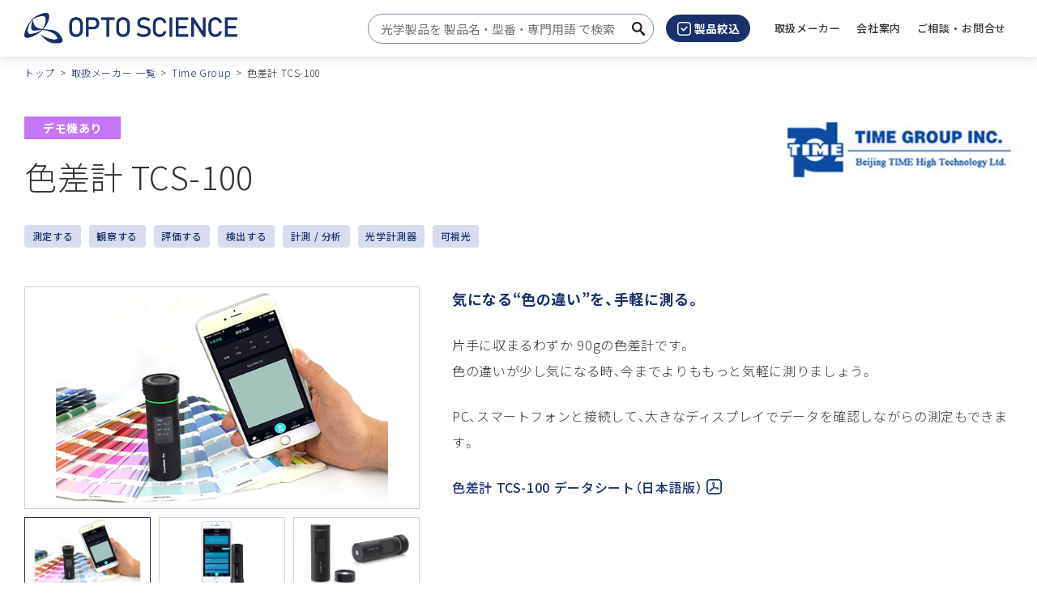

--- FILE ---
content_type: text/html
request_url: https://www.optoscience.com/our-vendors/timegroup/tcs-100.html
body_size: 11339
content:


<!DOCTYPE html>
<html lang="ja">


<head>
	<script>(function(w,d,s,l,i){w[l]=w[l]||[];w[l].push({'gtm.start':
new Date().getTime(),event:'gtm.js'});var f=d.getElementsByTagName(s)[0],
j=d.createElement(s),dl=l!='dataLayer'?'&l='+l:'';j.async=true;j.src=
'https://www.googletagmanager.com/gtm.js?id='+i+dl;f.parentNode.insertBefore(j,f);
})(window,document,'script','dataLayer','GTM-W6498CS');</script>
	
	<meta charset="UTF-8">
	<meta name="viewport" content="width=device-width, initial-scale=1.0">
	<meta name="format-detection" content="telephone=no">
	
	<title>色差計 TCS-100｜Time Group｜オプトサイエンス</title>
							
	<meta name="description" content="90gの小型色差計。微細な色の違いを簡単に測定。PCやスマホに接続し、大画面でデータ確認可能。">
	<link rel="canonical" href="https://www.optoscience.com/our-vendors/timegroup/tcs-100.html">
	<meta property="og:site_name" content="株式会社オプトサイエンス">
	<meta property="og:title" content="オプトサイエンス - レーザーとフォトニクス技術で未来を照らす専門技術商社 | オプトサイエンス">
	<meta property="og:description" content="日本の主要産業と研究機関に対して、レーザーとフォトニクス技術の先進製品を提供するオプトサイエンス。私たちは、最新の技術トレンドに基づいた製品選定で、お客様の野心的なプロジェクトを成功に導きます。">
	<meta property="og:image" content="https://www.optoscience.com/qktqi40000000052-img/optoscience_logo.jpg">
	<meta property="og:type" content="article">
	<meta property="og:url" content="https://www.optoscience.com/our-vendors/timegroup/tcs-100.html">
	<meta property="fb:app_id">
	<meta name="twitter:card" content="summary_large_image">
	<meta name="twitter:image" content="https://www.optoscience.com/qktqi40000000052-img/optoscience_logo.jpg"/>
	<link rel="shortcut icon" href="/favicon.ico">
	<link rel="apple-touch-icon" sizes="180x180" href="/apple-touch-icon.png">
	<link href="/common/css/app.css" rel="stylesheet" type="text/css">
	<!-- <link href="https://ce.mf.marsflag.com/latest/css/mf-search.css" rel="stylesheet" type="text/css" media="all" charset="UTF-8"> -->

	
	<script src="/common/js/jquery-3.6.3.min.js"></script>
	<script id="MathJax-script" async src="https://cdn.jsdelivr.net/npm/mathjax@3/es5/tex-mml-chtml.js"></script>
	
	<!-- AdobeFont -->
	<script>
	  (function(d) {
		var config = {
		  kitId: 'eth5ffq',
		  scriptTimeout: 3000,
		  async: true
		},
		h=d.documentElement,t=setTimeout(function(){h.className=h.className.replace(/\bwf-loading\b/g,"")+" wf-inactive";},config.scriptTimeout),tk=d.createElement("script"),f=false,s=d.getElementsByTagName("script")[0],a;h.className+=" wf-loading";tk.src='https://use.typekit.net/'+config.kitId+'.js';tk.async=true;tk.onload=tk.onreadystatechange=function(){a=this.readyState;if(f||a&&a!="complete"&&a!="loaded")return;f=true;clearTimeout(t);try{Typekit.load(config)}catch(e){}};s.parentNode.insertBefore(tk,s)
	  })(document);
	</script>
	
		<!-- 構造化データ：パンくずリスト -->
		<script type="application/ld+json">
		{
			"@context": "https://schema.org",
			"@type": "BreadcrumbList",
			"itemListElement": [{
			"@type": "ListItem",
			"position": 1,
			"name": "トップ",
			"item": "https://www.optoscience.com/index.html"
			},{
			"@type": "ListItem",
			"position": 2,
			"name": "取扱メーカー 一覧",
			"item": "https://www.optoscience.com/our-vendors/index.html"
			},{
			"@type": "ListItem",
			"position": 3,
			"name": "Time Group",
			"item": "https://www.optoscience.com/our-vendors/timegroup/index.html"
			},{
			"@type": "ListItem",
			"position": 4,
			"name": "色差計 TCS-100",
			"item": "https://www.optoscience.com/our-vendors/timegroup/tcs-100.html"
			}]
		}
		</script>
			
</head>
<body>
<!-- Google Tag Manager (noscript) --> <noscript><iframe src="https://www.googletagmanager.com/ns.html?id=GTM-W6498CS" height="0" width="0" style="display:none;visibility:hidden"></iframe></noscript> <!-- End Google Tag Manager (noscript) -->
<div class="l-wrapper">
<header class="l-header-fixed" data-header-fixed="false" id="header">
	<div class="l-header-fixed__inner l-header">
		<div class="l-header__inner">
			
			<p class="l-header__logo"><a href="/index.html"><img src="/qktqi40000000052-img/logo.png" alt="オプトサイエンス"></a></p>
					
			
			<div class="l-header__body-pc">
				<div class="l-pc-header-search">
					<div class="mf_finder_container">
					<!-- ↓検索窓用カスタムエレメント -->
					<mf-search-box
	submit-text="サイト内検索"
	ajax-url="https://finder.api.mf.marsflag.com/api/v1/finder_service/documents/48fddf1b/search"
	serp-url="/result.html"
	input-placeholder="光学製品を 製品名 ・ 型番 ・ 専門用語 で検索"
	doctype-hidden
	imgsize-default="3"
	imgsize-hidden
	pagemax-default="30"
	pagemax-hidden
	sort-default="0"
	sort-hidden
></mf-search-box>
					</div>
				</div>
				<div class="l-pc-header-filter">
					<button data-modal-org-target="#modal-search"><img src="/common/img/ico-filter.svg" alt="">製品絞込</button>
				</div>
				
				<nav id="pc-navigation" class="l-pc-header-nav">
					<ul data-menu-group="over">
						
						<li><a href="/our-vendors/index.html"><span>取扱メーカー</span></a>
							
						</li>
							
						<li data-menu-item="event,false"><a href="/company/index.html" role="button"><span>会社案内</span></a>
							
							<div class="l-pc-nav-full" data-menu-item="item,false">
								<div class="l-pc-nav-full__inner">
									<h2><a href="/company/index.html">会社案内</a></h2>
									<ul>
										
										<li><a href="/company/profile.html">会社概要</a></li>
											
										<li><a href="/company/history/index.html">会社沿革</a></li>
											
										<li><a href="/company/office.html">拠点一覧</a></li>
											
										<li><a href="/company/customer.html">主要販売先</a></li>
											
										<li><a href="/company/societies.html">所属団体</a></li>
											
										<li><a href="/company/csr.html">CSR</a></li>
											
										<li><a href="/company/philosophy.html">企業理念</a></li>
											
									</ul>
								</div>
							</div>
							
						</li>
							
						<li><a href="/contact/index.html"><span>ご相談 ・ お問合せ</span></a>
							
						</li>
							
					</ul>
				</nav>
				
				<!-- <a class="l-pc-nav-control" href="#" role="button" data-nav-target=".l-pc-header-nav" aria-expanded="false" aria-controls="pc-navigation">
					<span class="l-pc-nav-control__item"></span>
					<span class="u-display-off">メニュー</span>
				</a> -->
			</div>

			<div class="l-header__body-sp">
				<div class="l-sp-header-search">
					<button class="js-l-search-box" aria-controls="l-search-box-target"><span class="u-display-off">サイト内検索</span></button>
				</div>
				<div class="l-sp-header-filter">
					<button data-modal-org-target="#modal-search"><img src="/common/img/ico-filter-sp.svg" alt=""><span class="u-display-off">製品絞込</span></button>
				</div>
				<a href="#" class="l-sp-nav-control" role="button" data-nav-target=".l-sp-nav-full" aria-expanded="false" aria-controls="sp-navigation">
					<span class="l-sp-nav-control__item"></span>
					<span class="u-display-off">メニュー</span>
				</a>
			</div>
		</div>

		<div class="l-search-box mf_finder_container" id="l-search-box-target">
			<!-- ↓検索窓用カスタムエレメント -->
			<mf-search-box
	submit-text="サイト内検索"
	ajax-url="https://finder.api.mf.marsflag.com/api/v1/finder_service/documents/48fddf1b/search"
	serp-url="/result.html"
	input-placeholder="製品名 ・ 型番 ・ 専門用語 で検索"
	doctype-hidden
	imgsize-default="3"
	imgsize-hidden
	pagemax-default="30"
	pagemax-hidden
	sort-default="0"
	sort-hidden
></mf-search-box>
		</div>

		
		<div id="sp-navigation" class="l-sp-nav-full" data-fixed-target=".l-header-fixed__inner">
			<div class="l-sp-nav-full__inner">
				<nav class="l-sp-nav-full__nav">
					<ul>
						
						<li><a href="/our-vendors/index.html">取扱メーカー</a>
							
						</li>
							
						<li><a href="/company/index.html">会社案内</a>
							
							<ul>
								
								<li><a href="/company/profile.html">会社概要</a></li>
									
								<li><a href="/company/history/index.html">会社沿革</a></li>
									
								<li><a href="/company/office.html">拠点一覧</a></li>
									
								<li><a href="/company/customer.html">主要販売先</a></li>
									
								<li><a href="/company/societies.html">所属団体</a></li>
									
								<li><a href="/company/csr.html">CSR</a></li>
									
								<li><a href="/company/philosophy.html">企業理念</a></li>
									
							</ul>
							
						</li>
							
						<li><a href="/contact/index.html">ご相談 ・ お問合せ</a>
							
						</li>
							
					</ul>
				</nav>
			</div>
		</div>
		
		<!-- marsfinderoff: index -->
		
			<div class="l-header__breadcrumb">
				<div class="l-breadcrumb__inner">
					<ol class="p-breadcrumb">
						
						<li class="p-breadcrumb__item"><a class="c-breadcrumb__anchor" href="/index.html">トップ</a></li>
								
						<li class="p-breadcrumb__item"><a class="c-breadcrumb__anchor" href="/our-vendors/index.html">取扱メーカー 一覧</a></li>
								
						<li class="p-breadcrumb__item"><a class="c-breadcrumb__anchor" href="/our-vendors/timegroup/index.html">Time Group</a></li>
								
						<li class="p-breadcrumb__item">色差計 TCS-100</li>
								
					</ol>
				</div>
			</div>
		
		<!-- marsfinderon: index -->

	</div>
</header>
<!-- <div class="l-nav-mega-overlay" tabindex="0"></div> -->
<main>
	<article>

<!-- marsfinderoff: index -->

	<div class="l-breadcrumb">
		<div class="l-breadcrumb__inner">
			<ol class="p-breadcrumb">
				
				<li class="p-breadcrumb__item"><a class="c-breadcrumb__anchor" href="/index.html">トップ</a></li>
						
				<li class="p-breadcrumb__item"><a class="c-breadcrumb__anchor" href="/our-vendors/index.html">取扱メーカー 一覧</a></li>
						
				<li class="p-breadcrumb__item"><a class="c-breadcrumb__anchor" href="/our-vendors/timegroup/index.html">Time Group</a></li>
						
				<li class="p-breadcrumb__item">色差計 TCS-100</li>
						
			</ol>
		</div>
	</div>

<!-- marsfinderon: index -->
		<div class="c-hgroup">
			<div class="c-hgroup__inner">

<div class="c-hgroup__logo">
	<p><a href="/our-vendors/timegroup/index.html"><img src="/our-vendors/timegroup/qip10g0000007a3u-img/time.png" alt="Time Group"></a></p>
</div>

				<div class="c-hgroup__main">
					
					<ul class="c-feature-list">
						<li class="c-feature-list__item"><span class="c-badge c-badge--feature-demo">デモ機あり</span></li>
					</ul>
					
					<h1 class="c-head1">色差計 TCS-100</h1>
					
					<ul class="c-tag-list">
						
						<li class="c-tag-list__item"><a href="/search.php?usage=1">測定する</a></li>
								
						<li class="c-tag-list__item"><a href="/search.php?usage=4">観察する</a></li>
								
						<li class="c-tag-list__item"><a href="/search.php?usage=8192">評価する</a></li>
								
						<li class="c-tag-list__item"><a href="/search.php?usage=131072">検出する</a></li>
								
						<li class="c-tag-list__item"><a href="/search.php?field=512">計測 / 分析</a></li>
								
						<li class="c-tag-list__item"><a href="/search.php?category=16">光学計測器</a></li>
								
						<li class="c-tag-list__item"><a href="/search.php?wavelength=4">可視光</a></li>
								
					</ul>
					
				</div>
			</div>
		</div>

		
		<section class="c-section">
			
			<div class="c-section__bottom c-gutter-2x">
				<div class="c-text-row2 c-text-row2--25x sp-l sp-column">
					
					<div class="c-text-row2__body-right c-gutter-2l">
						
	<p class=""><span class="c-head4">気になる“色の違い”を、手軽に測る。</span></p>

						
	<p class="">片手に収まるわずか 90gの色差計です。<br>
色の違いが少し気になる時、今までよりももっと気軽に測りましょう。</p>

						
						
	<p class="">PC、スマートフォンと接続して、大きなディスプレイでデータを確認しながらの測定もできます。</p>

						
<ul class="c-list">
	
	<li class="c-list__item">
		
		<a href="/downloads/timegroup/_Time-Group_TCS-100_optoscience-jp.pdf" target="_blank">
		色差計 TCS-100 データシート（日本語版）
			<span class="u-icon-pdf"></span></a>
	</li>
		
</ul>

						
					</div>
					
					<div class="c-text-row2__head-left">
						
	<div class="p-prddetail-gallery">
		
		<span class="p-carousel-slick">
			<div class="p-carousel-slick__img"><img src="/our-vendors/timegroup/e9bo1m0000006svs-img/TCS-100+smartphone.webp" alt="色差計 TCS-100"></div>
			
		</span>
			
		<span class="p-carousel-slick">
			<div class="p-carousel-slick__img"><img src="/our-vendors/timegroup/e9bo1m0000006svs-img/TCS-100+smartphone_2.webp" alt="色差計 TCS-100"></div>
			
		</span>
			
		<span class="p-carousel-slick">
			<div class="p-carousel-slick__img"><img src="/our-vendors/timegroup/e9bo1m0000006svs-img/TCS-100_product-img.webp" alt="色差計 TCS-100"></div>
			
		</span>
			
		<span class="p-carousel-slick">
			<div class="p-carousel-slick__img"><img src="/our-vendors/timegroup/e9bo1m0000006svs-img/TCS-100+smartphone_3.webp" alt="色差計 TCS-100"></div>
			
		</span>
			
	</div>
	<div class="slick-gallery-nav"><ul class="slick-gallery-nav__inner">
		
					<li><img src="/our-vendors/timegroup/e9bo1m0000006svs-img/TCS-100+smartphone.webp" alt="色差計 TCS-100"></li>
				
					<li><img src="/our-vendors/timegroup/e9bo1m0000006svs-img/TCS-100+smartphone_2.webp" alt="色差計 TCS-100"></li>
				
					<li><img src="/our-vendors/timegroup/e9bo1m0000006svs-img/TCS-100_product-img.webp" alt="色差計 TCS-100"></li>
				
					<li><img src="/our-vendors/timegroup/e9bo1m0000006svs-img/TCS-100+smartphone_3.webp" alt="色差計 TCS-100"></li>
				
	</ul></div>

					</div>
					
				</div>
			</div>
			
			<div class="c-section__bottom c-gutter-2x">
				<ul class="c-button-list c-button-list--cv c-button-list--center">
	
	<li class="c-button-list__item">
		<a href="#mrcFormArea" class="c-button c-button--cv-basic">ご相談 ・ お問合せ</a>
	</li>
		
</ul>
			</div>
			
		</section>
			
		<section class="c-section js-inlinefixed"><!-- ←アンカーリンク先が入るエリアに.js-inlinefixedを付与 -->
			<div class="c-section__bottom c-gutter-2x">
				<div class="c-list-arrow-bottom-inline-bg" data-inlinefixed="false"><div class="c-list-arrow-bottom-inline-bg__inner">
					<ul class="c-list-arrow-bottom-inline-bg__inner2">
						
						<li class="c-list-arrow-bottom-inline-bg__item"><a href="#contents-1">特長</a></li>
						
						<li class="c-list-arrow-bottom-inline-bg__item"><a href="#contents-2">仕様</a></li>
						
						<li class="c-list-arrow-bottom-inline-bg__item"><a href="#contents-3">用途</a></li>
						
					</ul>
				</div></div>

				
					<h2 id="contents-1" class="c-head2">特長</h2>
					
	<div class="c-grid2 c-grid2--35x sp-2x">
		
		<div class="c-grid2__item6 sp-item12 c-gutter">
			
	<ul class="c-list-disc">
		
		<li class="c-list-disc__item">
			<span style="font-weight:700; color:#1a306d;">色差 ：&ensp;</span>Δ E* ab, Δ E* cmc, Δ E* 94, Δ E* 00
		</li>
			
		<li class="c-list-disc__item">
			<span style="font-weight:700; color:#1a306d;">高い再現性 ：&ensp;</span>dE*ab < 0.1
		</li>
			
		<li class="c-list-disc__item">
			<span style="font-weight:700; color:#1a306d;">測定径 / 絞り ：&ensp;</span>8mm
		</li>
			
	</ul>

				
		</div>
			
		<div class="c-grid2__item6 sp-item12 c-gutter">
			
	<ul class="c-list-disc">
		
		<li class="c-list-disc__item">
			<span style="font-weight:700; color:#1a306d;">大きさ ：&ensp;</span>⌀31 x 102 mm
		</li>
			
		<li class="c-list-disc__item">
			<span style="font-weight:700; color:#1a306d;">重さ ：&ensp;</span>約90g
		</li>
			
		<li class="c-list-disc__item">
			<span style="font-weight:700; color:#1a306d;">ソフトウェア ：&ensp;</span>Android, iOS, Windows
		</li>
			
	</ul>

				
		</div>
			
	</div>

<hr class="c-hr">

				
					<h2 id="contents-2" class="c-head2">仕様</h2>
					
<div class="c-grid2 c-grid2--35x sp-2x">
	
	<div class="c-grid2__item6 sp-item12 c-gutter">
		<!-- <div class="c-table-scroll"> -->
			<table class="c-table-borderrow">
				
				<colgroup>
					<col style="width: 32%;">
				</colgroup>
				
				<tbody>
					
					<tr>
						<th>照明 / 受光光学系</th>
						<td>
							d/8, SCI
（鏡面反射成分を含む）
							
						</td>
					</tr>
					
					<tr>
						<th>色差</th>
						<td>
							Δ E* ab, Δ E* cmc, Δ E* 94, Δ E* 00<br>
LED （全波長平衡LED光源）
							
						</td>
					</tr>
					
					<tr>
						<th>測定径</th>
						<td>
							8mm
							
						</td>
					</tr>
					
					<tr>
						<th>波長間隔</th>
						<td>
							10nm
							
						</td>
					</tr>
					
					<tr>
						<th>波長範囲</th>
						<td>
							400 〜 700 nm
							
						</td>
					</tr>
					
					<tr>
						<th>再現性</th>
						<td>
							Δ E ≤ 0.1
（キャリブレーション後、白いタイルを5秒間隔で30回測定した場合）
							
						</td>
					</tr>
					
					<tr>
						<th>測定時間</th>
						<td>
							1秒
							
						</td>
					</tr>
					
					<tr>
						<th>光源</th>
						<td>
							A, B, C, D50, D55, D65, D75, F1, F2, F3, F4, F5, F6, F7, F8, F9, F10, F11, F12,<br>
CWF, U30, U35, DLF, NBF, TL83, TL84
							
						</td>
					</tr>
					
				</tbody>
			</table>
		<!-- </div> -->
	</div>
		
	<div class="c-grid2__item6 sp-item12 c-gutter">
		<!-- <div class="c-table-scroll"> -->
			<table class="c-table-borderrow">
				
				<colgroup>
					<col style="width: 32%;">
				</colgroup>
				
				<tbody>
					
					<tr>
						<th>観測筋</th>
						<td>
							2°, 10°
							
						</td>
					</tr>
					
					<tr>
						<th>電源</th>
						<td>
							4.2V/760mAh, 充電式, 10,000回の連続テスト
							
						</td>
					</tr>
					
					<tr>
						<th>表示画面</th>
						<td>
							IPSフルカラースクリーン
（135 x 240 mm, 1.14インチ）
							
						</td>
					</tr>
					
					<tr>
						<th>インターフェース</th>
						<td>
							USB, Bluetooth
							
						</td>
					</tr>
					
					<tr>
						<th>言語</th>
						<td>
							英語, 中国語
							
						</td>
					</tr>
					
					<tr>
						<th>校正</th>
						<td>
							自動
							
						</td>
					</tr>
					
					<tr>
						<th>ソフトウェア</th>
						<td>
							Android, iOS, Windows
							
						</td>
					</tr>
					
					<tr>
						<th>大きさ</th>
						<td>
							直径31mm, 高さ102mm
							
						</td>
					</tr>
					
					<tr>
						<th>重さ</th>
						<td>
							約90g
							
						</td>
					</tr>
					
				</tbody>
			</table>
		<!-- </div> -->
	</div>
		
</div>

<hr class="c-hr">

				
					<h2 id="contents-3" class="c-head2">用途</h2>
					
	<div class="c-grid2 c-grid2--2x sp-m">
		
		<div class="c-grid2__item3 m-item6 sp-item12 c-gutter">
			
	<ul class="c-list-disc">
		
		<li class="c-list-disc__item">
			印刷
		</li>
			
	</ul>

				
		</div>
			
		<div class="c-grid2__item3 m-item6 sp-item12 c-gutter">
			
	<ul class="c-list-disc">
		
		<li class="c-list-disc__item">
			塗装
		</li>
			
	</ul>

				
		</div>
			
		<div class="c-grid2__item3 m-item6 sp-item12 c-gutter">
			
	<ul class="c-list-disc">
		
		<li class="c-list-disc__item">
			繊維の色の管理
		</li>
			
	</ul>

				
		</div>
			
		<div class="c-grid2__item3 m-item6 sp-item12 c-gutter">
			
	<ul class="c-list-disc">
		
		<li class="c-list-disc__item">
			基準色との色差管理
		</li>
			
	</ul>

				
		</div>
			
	</div>

<hr class="c-hr">

				
			</div>
		</section>
		
		<section class="c-section" id="mrcFormArea">
			<div class="c-section__vertical c-gutter-2x">
				<h2 class="c-heading2-bg u-center">この製品に関するお問合せフォーム</h2>
<div data-mrc-webform="602">
	<p>フォームが表示されるまでしばらくお待ちください。</p>
	<p>しばらくお待ちいただいてもフォームが表示されない場合、恐れ入りますが <a href="mailto:info@optoscience.com">こちら</a> までお問合せください。</p>
</div>

			</div>
		</section>
		

	</article>

</main>

<!-- marsfinderoff: index -->
<article class="p-modal-org" role="dialog" id="modal-search">
	<div class="p-modal-org__inner"><div class="p-modal-org__inner2">
		<div class="p-modal-org__inner3">
			<div class="p-modal-org__head">
				<h2 class="p-modal-org__title">製品絞込フィルター</h2>
				<div class="p-modal-org__close"><button class="p-modal-org__btn"><span class="p-modal-org__btn-inner"></span><span class="u-display-off">閉じる</span></button></div>
			</div>
			<form action="/search.php" method="GET" id="search">
			<div class="p-modal-org__body">
				<div class="p-modal-org__scroll">
					<div class="p-modal-org__block">
						<h3>メーカー</h3>
						<div class="c-select-style">
							<select name="maker">
								<option value="">メーカーを選択</option>

								<option value="qip10g000000aogr">Acktar</option>

								<option value="vruhun0000008yje">ADOS-TECH (IRVI)</option>

								<option value="p73891000000hhj5">Advanced Fiber Resources (AFR)</option>

								<option value="p738910000007l89">advanced microoptic systems (aµs)</option>

								<option value="fpidgg0000001621">Ajile Light Industries</option>

								<option value="c93hht000002xoyf">Alluxa</option>

								<option value="c93hht000001h715">Alpine Reaserch Optics (ARO)</option>

								<option value="c93hht0000026yzo">Analog Modules (AMI)</option>

								<option value="c93hht0000020gba">AnMo Electronics</option>

								<option value="uh02u100000029ex">AOI</option>

								<option value="egvg2q0000000nb6">Arden Photonics</option>

								<option value="vl9gbr000000jsm9">asphericon</option>

								<option value="vl9gbr000000wvl7">autoVimation</option>

								<option value="c93hht000001gxvh">Axometrics</option>

								<option value="c7bg910000012jfw">Bandwidth10</option>

								<option value="e9bo1m000000iz9s">BATOP</option>

								<option value="nddpl7000000c86o">BioPixS</option>

								<option value="egvg2q000000522g">BOFA</option>

								<option value="m2kcqb00000040qk">Boston Micromachines</option>

								<option value="vl9gbr000000njwh">Brimrose</option>

								<option value="uh02u1000000275g">CAM-Service</option>

								<option value="c93hht000001ho8t">CarbonVision</option>

								<option value="fpidgg0000002ij9">CASTECH</option>

								<option value="vl9gbr000000sbes">Cedrat technologies</option>

								<option value="rqgs8r000000vdve">Chase Research Cryogenics (CRC)</option>

								<option value="egvg2q000000524z">Chiral Photonics</option>

								<option value="rekdt60000004tpf">codixx</option>

								<option value="qip10g0000000muw">Coherent</option>

								<option value="qip10g000000102n">Cutting Edge Optronics</option>

								<option value="m2kcqb0000002izj">Dansk Fundamental Metrologi (DFM)</option>

								<option value="vl9gbr00000127ma">Dantec Dynamics</option>

								<option value="c93hht000002u49s">DataRay</option>

								<option value="uh02u1000000fwzu">Delft Circuits</option>

								<option value="m2kcqb0000002mg1">DIOPTIC</option>

								<option value="rqgs8r000000iars">Double Helix Optics</option>

								<option value="uh02u100000022z8">Dover Motion</option>

								<option value="m2kcqb00000045p1">Eitzenberger</option>

								<option value="p738910000005lny">EOSPACE</option>

								<option value="rekdt6000000jue7">Evanescent Optics</option>

								<option value="uh02u10000001siq">Exail (iXblue)</option>

								<option value="egvg2q000000507w">Excelitas Technologies (Excelitas)</option>

								<option value="rekdt6000000jfie">EXFO</option>

								<option value="rekdt6000000jxjh">FEMTO</option>

								<option value="m2kcqb0000005gup">FiberControl</option>

								<option value="vruhun0000006tht">FLIM LABS</option>

								<option value="rekdt6000000k17y">Fluence</option>

								<option value="rekdt6000000l8du">Gigahertz Optik</option>

								<option value="qip10g00000089f5">G&H</option>

								<option value="p73891000000h2r4">GPD Optoelectronics (GPD)</option>

								<option value="o4tsuh000000pk47">HB Optical</option>

								<option value="tvva0k00000110t7">HOASYS</option>

								<option value="rekdt6000000l8ur">HOLO/OR</option>

								<option value="rekdt6000000l8z3">ID Quantique (IDQ)</option>

								<option value="rekdt6000000lpw9">ilis</option>

								<option value="roarfu000000kqmt">indie</option>

								<option value="rekdt6000000lq0w">Infinity Photo-Optical</option>

								<option value="roarfu000001ccgr">Innovative Photonic Solutions (IPS)</option>

								<option value="m2kcqb0000002g97">Interfiber Analysis</option>

								<option value="rekdt6000000ma23">Iridian Spectral Technologies (Iridian)</option>

								<option value="buoo4b000000dp90">IRLabs</option>

								<option value="buoo4b000000dhj0">ISDC</option>

								<option value="rekdt6000000mdi4">ITF Technologies</option>

								<option value="roarfu000000ij65">JUTEC</option>

								<option value="rekdt6000000mpij">Koheron</option>

								<option value="uh02u10000001ul6">KrellTech</option>

								<option value="uh02u10000001mk3">L3Harris Technologies (L3Harris)</option>

								<option value="uh02u10000001hji">Lambda Research Optics (Lambda)</option>

								<option value="qip10g0000000bbz">LASER COMPONENTS</option>

								<option value="rekdt6000000n52u">laservision</option>

								<option value="rekdt6000000nbjv">LD-PD</option>

								<option value="uh02u10000000bar">LightSmyth</option>

								<option value="rekdt6000000k11p">Liquid Instruments</option>

								<option value="fpidgg0000001py8">Liverage Technology (Liverage)</option>

								<option value="m2kcqb0000003co5">LumeDEL</option>

								<option value="rekdt6000000nbqz">Lumics</option>

								<option value="qip10g0000000pw4">Lumina Power</option>

								<option value="rekdt6000000k1bt">Luna</option>

								<option value="uh02u10000001fhh">Macken Instruments</option>

								<option value="qip10g0000000q1r">Medlight</option>

								<option value="qip10g0000000qav">MESSTEC Power Converter (MPC)</option>

								<option value="vl9gbr000000lwtm">Micro Electronics</option>

								<option value="uh02u10000001cvr">Midel Photonics</option>

								<option value="qip10g0000000tm0">Mightex Systems</option>

								<option value="qip10g0000008qeh">Mirrorcle Technologies</option>

								<option value="uh02u10000000aab">Modular Photonics</option>

								<option value="qip10g0000000ty5">Modulight</option>

								<option value="qip10g0000000u6e">MRC Systems</option>

								<option value="o4tsuh000000pdxb">NanoIntegris</option>

								<option value="qip10g0000000zcj">New Infrared Technologies (NIT)</option>

								<option value="qip10g0000000z7m">Newton Research Labs (Newton Labs)</option>

								<option value="qip10g00000011i4">Northrop Grumman SYNOPTICS</option>

								<option value="m2kcqb0000005ied">NPL</option>

								<option value="qip10g0000001cxn">NTT-AT</option>

								<option value="qip10g0000008h1k">NTTテクノクロス</option>

								<option value="o87jut000000762p">Odhner Holographics</option>

								<option value="qip10g0000008hro">Omega Optical</option>

								<option value="qip10g00000026r6">Ophir Optronics Solutions (Ophir)</option>

								<option value="tvva0k0000012zod">Optilab</option>

								<option value="uh02u100000016cq">optiX fab</option>

								<option value="qip10g000000288t">Opto-Link</option>

								<option value="qip10g00000028cq">Optogama</option>

								<option value="qip10g0000002eg9">Optotune</option>

								<option value="nddpl7000000ceq7">Oxford Instruments - Andor</option>

								<option value="qip10g0000000nqk">OZ Optics</option>

								<option value="vl9gbr000000s4e7">PCO</option>

								<option value="qip10g0000000xyh">PD-LD</option>

								<option value="qip10g0000003w7n">Phase Sensitive Innovations</option>

								<option value="rqgs8r000000qxa1">Phasics</option>

								<option value="qip10g0000003xnf">Phoenix Photonics</option>

								<option value="qip10g0000003xrw">Photonic Cleaning Technologies (PCT)</option>

								<option value="qip10g0000003yge">Pilot Photonics</option>

								<option value="uh02u100000014pc">PLS</option>

								<option value="m2kcqb0000003pma">Polariton Technologies</option>

								<option value="qip10g00000040q0">Pure Photonics</option>

								<option value="buoo4b000000klup">QMC Instruments</option>

								<option value="qip10g0000006bhx">Quantum Composers</option>

								<option value="qip10g0000006bma">Raicol Crystals (Raicol)</option>

								<option value="uh02u10000000xra">Rapid Spectral Solutions (RSS)</option>

								<option value="qip10g0000006d0e">RAYLASE </option>

								<option value="uh02u10000000vkm">REO</option>

								<option value="uh02u10000000rf2">Rocky Mountain Instrument (RMI)</option>

								<option value="m2kcqb000000365l">Sanayi System</option>

								<option value="m2kcqb0000004tjy">Scintacor</option>

								<option value="m2kcqb00000052b4">Sheaumann Laser</option>

								<option value="nddpl70000002pu3">SILENTSYS</option>

								<option value="qip10g0000009col">Sill Optics</option>

								<option value="qip10g0000006d5f">SIOS Meßtechnik (SIOS)</option>

								<option value="uh02u1000000d0us">SQS Vláknová optika (SQS)</option>

								<option value="vruhun0000002bpx">Stensborg</option>

								<option value="qip10g0000006zks">SUPERLUM</option>

								<option value="qip10g00000076sr">SWISS JEWEL </option>

								<option value="qip10g0000000z0o">C.I. TAKIRON</option>

								<option value="qip10g0000007a3u">Time Group</option>

								<option value="vruhun0000009k17">Universal Laser Systems</option>

								<option value="qip10g0000007atr">VACOM</option>

								<option value="m2kcqb0000002r17">Vytran</option>

								<option value="qip10g0000007bsl">WDI</option>

								<option value="vruhun0000005x6p">WEINERT</option>

								<option value="rqgs8r000000bkvk">Wyse Light</option>

								<option value="qip10g0000007jja">XARION Laser Acoustics (XARION)</option>

								<option value="qip10g0000007kl9">XOS</option>

								<option value="qip10g0000007kpa">Yamamoto Kogaku</option>

								<option value="qip10g0000007kt7">Zurich Instruments</option>

							</select>
						</div>
					</div>

					<div class="p-modal-org__block">
						<h3>1. 製品タイプ</h3>
						<div class="c-check-row"><div class="c-check-row__inner">
							<div class="c-check-style"><label><input type="radio" name="type" value="1" /><span class="c-check-style__label">部品 / デバイス</span></label></div>
							<div class="c-check-style"><label><input type="radio" name="type" value="2" /><span class="c-check-style__label">モジュール / サブシステム</span></label></div>
							<div class="c-check-style"><label><input type="radio" name="type" value="4" /><span class="c-check-style__label">システム</span></label></div>
							<div class="c-check-style"><label><input type="radio" name="type" value="8" /><span class="c-check-style__label">その他</span></label></div>
						</div></div>
					</div>
					<div class="p-modal-org__block">
						<h3>2. 用途</h3>
						<div class="c-check-row"><div class="c-check-row__inner">

							<div class="c-check-style"><label><input type="checkbox" name="usage[]" value="1" /><span>測定する</span></label></div>
	
							<div class="c-check-style"><label><input type="checkbox" name="usage[]" value="2" /><span>加工する</span></label></div>
	
							<div class="c-check-style"><label><input type="checkbox" name="usage[]" value="4" /><span>観察する</span></label></div>
	
							<div class="c-check-style"><label><input type="checkbox" name="usage[]" value="8" /><span>生成する</span></label></div>
	
							<div class="c-check-style"><label><input type="checkbox" name="usage[]" value="16" /><span>保護する</span></label></div>
	
							<div class="c-check-style"><label><input type="checkbox" name="usage[]" value="32" /><span>動かす</span></label></div>
	
							<div class="c-check-style"><label><input type="checkbox" name="usage[]" value="64" /><span>変調する</span></label></div>
	
							<div class="c-check-style"><label><input type="checkbox" name="usage[]" value="128" /><span>伝送する</span></label></div>
	
							<div class="c-check-style"><label><input type="checkbox" name="usage[]" value="256" /><span>制御する</span></label></div>
	
							<div class="c-check-style"><label><input type="checkbox" name="usage[]" value="512" /><span>駆動する</span></label></div>
	
							<div class="c-check-style"><label><input type="checkbox" name="usage[]" value="1024" /><span>清掃する</span></label></div>
	
							<div class="c-check-style"><label><input type="checkbox" name="usage[]" value="2048" /><span>品質管理 / 保証</span></label></div>
	
							<div class="c-check-style"><label><input type="checkbox" name="usage[]" value="4096" /><span>調節する</span></label></div>
	
							<div class="c-check-style"><label><input type="checkbox" name="usage[]" value="8192" /><span>評価する</span></label></div>
	
							<div class="c-check-style"><label><input type="checkbox" name="usage[]" value="16384" /><span>減衰する</span></label></div>
	
							<div class="c-check-style"><label><input type="checkbox" name="usage[]" value="32768" /><span>増幅する</span></label></div>
	
							<div class="c-check-style"><label><input type="checkbox" name="usage[]" value="65536" /><span>分析する</span></label></div>
	
							<div class="c-check-style"><label><input type="checkbox" name="usage[]" value="131072" /><span>検出する</span></label></div>
	
						</div></div>
					</div>
					<div class="p-modal-org__block">
						<h3>3. 応用分野 / 市場</h3>
						<div class="c-check-row"><div class="c-check-row__inner">

							<div class="c-check-style"><label><input type="checkbox" name="field[]" value="1" /><span>レーザー加工</span></label></div>
	
							<div class="c-check-style"><label><input type="checkbox" name="field[]" value="2" /><span>光通信</span></label></div>
	
							<div class="c-check-style"><label><input type="checkbox" name="field[]" value="4" /><span>ライフサイエンス</span></label></div>
	
							<div class="c-check-style"><label><input type="checkbox" name="field[]" value="8" /><span>顕微鏡</span></label></div>
	
							<div class="c-check-style"><label><input type="checkbox" name="field[]" value="16" /><span>量子コンピューター</span></label></div>
	
							<div class="c-check-style"><label><input type="checkbox" name="field[]" value="32" /><span>天文 / 宇宙</span></label></div>
	
							<div class="c-check-style"><label><input type="checkbox" name="field[]" value="64" /><span>メディカル</span></label></div>
	
							<div class="c-check-style"><label><input type="checkbox" name="field[]" value="128" /><span>農業</span></label></div>
	
							<div class="c-check-style"><label><input type="checkbox" name="field[]" value="256" /><span>物理学</span></label></div>
	
							<div class="c-check-style"><label><input type="checkbox" name="field[]" value="512" /><span>計測 / 分析</span></label></div>
	
							<div class="c-check-style"><label><input type="checkbox" name="field[]" value="1024" /><span>ディスプレイ関連</span></label></div>
	
							<div class="c-check-style"><label><input type="checkbox" name="field[]" value="2048" /><span>半導体関連</span></label></div>
	
							<div class="c-check-style"><label><input type="checkbox" name="field[]" value="4096" /><span>真空</span></label></div>
	
							<div class="c-check-style"><label><input type="checkbox" name="field[]" value="8192" /><span>ロボット</span></label></div>
	
							<div class="c-check-style"><label><input type="checkbox" name="field[]" value="16384" /><span>センシング</span></label></div>
	
							<div class="c-check-style"><label><input type="checkbox" name="field[]" value="32768" /><span>光学実験</span></label></div>
	
							<div class="c-check-style"><label><input type="checkbox" name="field[]" value="65536" /><span>マシンビジョン</span></label></div>
	
						</div></div>
					</div>
					<div class="p-modal-org__block">
						<h3>4. 製品カテゴリー</h3>
						<div class="c-check-row"><div class="c-check-row__inner">

							<div class="c-check-style"><label><input type="checkbox" name="category[]" value="1" /><span>オプティクス</span></label></div>
	
							<div class="c-check-style"><label><input type="checkbox" name="category[]" value="2" /><span>光源</span></label></div>
	
							<div class="c-check-style"><label><input type="checkbox" name="category[]" value="4" /><span>光学センサー</span></label></div>
	
							<div class="c-check-style"><label><input type="checkbox" name="category[]" value="8" /><span>ファイバーオプティクス</span></label></div>
	
							<div class="c-check-style"><label><input type="checkbox" name="category[]" value="16" /><span>光学計測器</span></label></div>
	
							<div class="c-check-style"><label><input type="checkbox" name="category[]" value="32" /><span>カメラ</span></label></div>
	
							<div class="c-check-style"><label><input type="checkbox" name="category[]" value="64" /><span>アクチュエーター</span></label></div>
	
							<div class="c-check-style"><label><input type="checkbox" name="category[]" value="128" /><span>メカニクス</span></label></div>
	
							<div class="c-check-style"><label><input type="checkbox" name="category[]" value="256" /><span>素材</span></label></div>
	
							<div class="c-check-style"><label><input type="checkbox" name="category[]" value="512" /><span>光学システム</span></label></div>
	
							<div class="c-check-style"><label><input type="checkbox" name="category[]" value="1024" /><span>アクセサリー</span></label></div>
	
							<div class="c-check-style"><label><input type="checkbox" name="category[]" value="2048" /><span>エレクトロニクス</span></label></div>
	
							<div class="c-check-style"><label><input type="checkbox" name="category[]" value="4096" /><span>ソフトウェア</span></label></div>
	
							<div class="c-check-style"><label><input type="checkbox" name="category[]" value="8192" /><span>顕微鏡 / 周辺機器</span></label></div>
	
							<div class="c-check-style"><label><input type="checkbox" name="category[]" value="16384" /><span>光変調器</span></label></div>
	
							<div class="c-check-style"><label><input type="checkbox" name="category[]" value="32768" /><span>工具</span></label></div>
	
						</div></div>
					</div>
					<div class="p-modal-org__block">
						<h3>5. 波長</h3>
						<div class="c-check-row"><div class="c-check-row__inner">

							<div class="c-check-style"><label><input type="checkbox" name="wavelength[]" value="1" /><span>X線 / 軟X線</span></label></div>
	
							<div class="c-check-style"><label><input type="checkbox" name="wavelength[]" value="2" /><span>紫外</span></label></div>
	
							<div class="c-check-style"><label><input type="checkbox" name="wavelength[]" value="4" /><span>可視光</span></label></div>
	
							<div class="c-check-style"><label><input type="checkbox" name="wavelength[]" value="8" /><span>赤外</span></label></div>
	
							<div class="c-check-style"><label><input type="checkbox" name="wavelength[]" value="16" /><span>テラヘルツ波</span></label></div>
	
						</div></div>
					</div>

				</div>
			</div>
			<div class="p-modal-org__foot">
				<button disabled class="p-modal-org__btn-submit">条件を選択してください</button>
				<button type="button" class="p-modal-org__btn-clear">すべてクリア</button>
			</div>
			</form>
		</div>
	</div></div>
</article>
<!-- marsfinderon: index -->
<div class="p-modal-org-overlay" tabindex="0"></div>

<footer class="l-footer">


	<div class="l-footer__inner">
		
		<ul class="l-footer__sns">
			
			<li><a href="https://www.linkedin.com/company/optoscience/" target="_blank"><img src="/qktqi40000000052-img/ico-linkedin.svg" alt="LinkedIn"></a></li>
				
		</ul>
		
		<ul class="l-footer__nav">
			
			<li><a href="/privacy-policy/index.html">個人情報保護方針</a></li>
				
			<li><a href="/dealings/index.html">お取引について</a></li>
				
		</ul>
		<p class="l-footer__copy">掲載内容は予告なく変更することがあります。 ご了承ください。&emsp;&copy;  Opto Science, Inc.</p>
	</div>
</footer>
<div class="l-pagetop" data-pagetop="hidden"><a class="l-pagetop__btn" href="#header"><span class="u-display-off">ページトップへ</span></a></div>
</div>

<script src="/common/js/common.js"></script>
<script src="/search.js.php"></script>
<script src="https://form.optoscience.com/web/mrcform.js" charset="utf-8" data-id="nz8wtw" async></script>
<script src="https://ar.mrc-s.com/web/ar.js" charset="utf-8" data-id="nz8wtw" async></script> 
<!-- ↓ハッシュを使わずにクエリストリングでパラメタを管理する場合に記述 -->
<script type="text/javascript">
    !function(){
      var G = GALFSRAM = window.GALFSRAM || {}
      G.mfx = G.mfx || {}
      G.mfx.router_mode = 'history'
    }();
</script>

<!-- ↑ここまで：ハッシュを使わずにクエリストリングでパラメタを管理する場合に記述 -->
<!-- <script src="https://ce.mf.marsflag.com/v2/js/mf-search.js" async type="module"></script> -->
<script src="https://ce.mf.marsflag.com/latest/js/mf-search.js" charset="UTF-8"></script>
</body>
</html>

--- FILE ---
content_type: text/javascript
request_url: https://form.optoscience.com/web/checktag?callback=mrc_webform_1jekdpipz26&id=nz8wtw&authurl=https%3A%2F%2Fwww.optoscience.com%2Four-vendors%2Ftimegroup%2Ftcs-100.html&ref=&pid=1088375972454_1769771118385&pagetitle=%E8%89%B2%E5%B7%AE%E8%A8%88%20TCS-100%EF%BD%9CTime%20Group%EF%BD%9C%E3%82%AA%E3%83%97%E3%83%88%E3%82%B5%E3%82%A4%E3%82%A8%E3%83%B3%E3%82%B9&mode=checktag
body_size: -17
content:
mrc_webform_1jekdpipz26({"code": 3, "authtype": {"customerno": 0}})

--- FILE ---
content_type: application/javascript; charset=UTF-8
request_url: https://www.optoscience.com/search.js.php
body_size: 5617
content:
$(function(){

	// ================================================================
	// 製品絞り込みフィルタ
	// ================================================================
	let inputItem = $('.p-modal-org__body input[type="radio"], .p-modal-org__body input[type="checkbox"]');
	let selectItem = $('.p-modal-org__body select');
	let submitBtn = $('.p-modal-org__btn-submit');
	let cleartBtn = $('.p-modal-org__btn-clear');

	// 条件変更
	$(inputItem).add(selectItem).on('change', function() {
		showCount();
	});

	// すべてクリア
	cleartBtn.on('click',function() {
		inputItem.prop('checked', false);
		selectItem.val('');
		showCount();
	});

	// ================================================================
	// もっと見る
	// ================================================================
	$('.p-search-btn button').on('click', function() {
		var more = $(this);
		var page = more.data('page');
		var url = more.data('url') + '&page=' + page;
		$.ajax(url, {
			type: 'get',
			dataType: 'text',
		}).done(function(data) {
			var result = $('.p-lineup-list');
			result.html(result.html() + data);
			
			more.data('page', page + 1);
			var limit = more.data('limit');
			if (page >= limit) {
				more.hide();
			}
			
			// バッチのheightを揃えて、製品画像の始まり位置を揃える
			$('.p-lineup-list__badge').matchHeight();
		});
	});

	$('.p-lineup-list__badge').matchHeight();
	showCount();

	// ================================================================
	// 製品詳細から製品検索に戻るURL
	// ================================================================
	if (location.search.length > 0) {
		$('a[href="/search.php"]').each(function() {
			var href = $(this).attr('href') + location.search;
			$(this).attr('href', href);
		});
	}

});


function showCount() {
	var maker = $('.p-modal-org__body select').val();
	var enabled = (maker != null && maker.length > 0)? true : false;
	var conditions = [0, 0, 0, 0, 0];
	var names = ['type', 'usage[]', 'field[]', 'category[]', 'wavelength[]'];
	for (var i = 0; i < 5; i++) {
		$('.p-modal-org__body input[name="' + names[i] + '"]:checked').each(function() {
			var value = parseInt($(this).val());
			if (!isNaN(value) && value > 0) {
				conditions[i] += value;
				enabled = true;
			}
		});
	}


	var counts = {"qip10g000000aogr":[[8,256,16416,256,8,1]],"vruhun0000008yje":[[1,0,0,0,0,1]],"p73891000000hhj5":[[1,2,1,8,8,17],[1,64,2,8,8,2],[1,64,16386,8,8,1],[1,64,514,8,8,1],[1,0,16386,8,8,8],[1,0,66,8,8,2]],"p738910000007l89":[[1,7,17391,1,14,14]],"fpidgg0000001621":[[2,5,25088,2,4,1],[2,261,25088,2048,0,1],[4,5,25088,16,4,1],[8,261,25088,4096,0,1]],"c93hht000002xoyf":[[1,4,16620,1,14,1],[1,4,16492,1,14,2],[1,5,16492,1,2,1],[1,5,16492,1,4,1],[1,5,16492,1,8,1]],"c93hht000001h715":[[1,128,1,1,2,1],[1,128,1,1,8,2],[1,128,1,1,14,1],[1,256,1,1,2,1],[1,256,1,1,8,1],[1,256,1,1,14,1]],"c93hht0000026yzo":[[1,512,16387,2048,0,5],[1,32768,16387,2048,0,4]],"c93hht0000020gba":[[4,2053,8,32,4,53],[4,2053,8,32,6,5],[4,2053,8,32,12,1],[4,2053,8,32,14,1],[2,2053,8,8192,0,2],[1,2053,8,8192,0,36]],"uh02u100000029ex":[[1,204941,50054,2,8,2]],"egvg2q0000000nb6":[[1,2176,2,8,8,1],[4,1,2,16,8,3],[1,1,34,2,8,1]],"vl9gbr000000jsm9":[[1,2,1,1,14,144],[1,129,772,9,12,1],[1,1,812,1,14,1]],"vl9gbr000000wvl7":[[1,16,8192,32,0,15]],"c93hht000001gxvh":[[4,1,1536,16,4,5],[4,1,1536,20,4,1]],"c7bg910000012jfw":[[1,73925,18310,2,8,6]],"e9bo1m000000iz9s":[[1,8,1,1,8,1],[1,8,512,6,16,7]],"nddpl7000000c86o":[[8,65536,64,256,12,1]],"egvg2q000000522g":[[4,18,1,128,0,21]],"m2kcqb00000040qk":[[4,256,32,1,12,1]],"vl9gbr000000njwh":[[1,64,16747,16384,14,3],[1,64,16747,0,14,3],[4,64,16747,0,14,1],[1,128,16747,0,14,2],[4,4,17132,32,12,1]],"c93hht000001ho8t":[[1,0,289,128,0,4]],"fpidgg0000002ij9":[[1,0,16711,1,14,8],[1,0,16711,1,8,15],[1,256,16711,1,0,1]],"vl9gbr000000sbes":[[1,800,26661,64,0,12],[1,800,26917,64,0,1],[1,800,18725,64,0,1]],"rqgs8r000000vdve":[[4,6400,17200,8192,8,1]],"egvg2q000000524z":[[1,128,17154,8,8,6]],"rekdt60000004tpf":[[1,4096,115282,1,2,1],[1,4096,115266,1,4,1],[1,4096,115266,1,8,1],[1,4096,115266,1,14,3]],"qip10g0000000muw":[[1,2,1,8,12,4],[2,130,1,8,12,4],[2,130,1,8,14,1],[1,130,1,9,12,4],[1,2,1,136,12,1],[1,136,16643,8,14,4],[1,128,16643,8,14,7]],"qip10g000000102n":[[2,8,32769,3,8,5],[2,8,32769,2048,0,1]],"m2kcqb0000002izj":[[8,8192,16642,2,8,1]],"vl9gbr00000127ma":[[4,1,512,16,0,7]],"c93hht000002u49s":[[4,2049,17155,16,14,12],[4,2049,17155,16,24,1],[4,2049,1,16,14,1],[1,16385,0,1,12,1],[1,1,17155,1,8,2],[1,1,17155,1,12,2],[1,1,17155,1,14,10],[4,2049,17155,16,0,2],[1,1,17155,1,2,2],[1,0,0,128,0,3],[1,16385,17155,1,14,3],[1,1,0,1,14,1],[1,16385,16384,1,14,1],[1,16385,0,1,14,1]],"uh02u1000000fwzu":[[1,896,21298,2048,0,5]],"m2kcqb0000002mg1":[[4,141317,3942,528,4,1]],"rqgs8r000000iars":[[2,4,2572,1040,4,1]],"uh02u100000022z8":[[1,516,8,8320,0,1]],"m2kcqb00000045p1":[[2,288,2049,0,0,30]],"p738910000005lny":[[1,64,2,8,8,9],[1,128,2,8,8,2],[1,256,2,8,8,1]],"rekdt6000000jue7":[[1,128,49154,8,12,1],[1,128,49154,8,8,1]],"uh02u10000001siq":[[1,64,2,8,8,3],[1,384,2,8,8,4],[1,131072,16434,8,8,2],[1,384,2,8,12,2]],"egvg2q000000507w":[[1,2,1,1,14,4],[4,4,12,8192,6,2],[4,4,12,8192,14,5],[4,1,12,8192,14,1],[1,1,12,1024,14,1],[1,1,12,1024,0,2],[1,0,32768,128,0,179],[1,0,0,0,0,2],[1,0,17152,1,14,20],[1,1,33280,1,4,13],[1,2,1,1,2,1],[1,2,1,1,4,2],[1,2,1,1,8,2],[1,2,1,1,12,2],[1,1,33280,1,0,66],[8,1,33280,1,0,48],[8,1,33280,1,14,1],[1,16384,33537,1,12,6],[1,16384,33537,1,4,1],[1,16,6193,1,14,1],[1,16384,33537,1,8,3],[1,64,33544,16384,12,2],[1,64,33544,16384,14,2],[4,33344,33544,2048,0,2],[1,64,1,16384,8,8],[1,4096,1,128,0,1]],"rekdt6000000jfie":[[4,1,2,16,8,2],[4,139265,2,2056,8,2],[4,8192,2,16,8,4],[4,1,2818,2,8,3],[4,1,2818,18,8,1],[2,1,2818,2,8,9],[4,0,0,0,0,1],[4,16384,2,512,8,1],[4,4096,2,1,8,2],[4,65536,2,16,8,2],[4,2049,2,16,8,10],[4,2049,2,18,8,2],[4,0,2,16,8,3],[2,1,2,16,8,1],[2,16384,2,16,8,1],[2,4096,2,16,8,3]],"rekdt6000000jxjh":[[2,32768,768,2048,0,15],[2,131072,768,2048,12,9],[2,163840,768,1024,0,7]],"m2kcqb0000005gup":[[1,256,32770,8,8,1]],"vruhun0000006tht":[[2,196609,12,8192,12,1],[4,1,49932,2,12,1],[2,196617,33564,2048,14,1]],"rekdt6000000k17y":[[4,6,9,2,8,1],[4,2,1,2,8,1],[4,65546,257,2,8,1],[4,8,16385,2,8,1],[4,65536,512,16,8,1]],"rekdt6000000l8du":[[4,65536,512,16,8,1],[4,67584,512,16,4,1],[4,204801,16896,20,8,1],[4,204801,16896,20,2,1],[4,196608,640,16,4,1],[4,8193,512,16,4,1],[4,10241,512,16,4,1],[2,204801,16896,20,2,1],[4,133120,512,16,2,1],[4,131072,512,16,2,5],[4,65536,512,16,4,1],[4,65536,512,16,2,1],[4,67584,576,16,14,1],[4,131072,512,16,12,1],[4,131072,512,16,14,1]],"qip10g00000089f5":[[1,64,50127,16384,14,10],[1,16448,49353,16384,14,4],[2,512,16449,2048,0,7],[1,128,50115,8,14,1],[1,16448,16449,16384,4,2],[1,16448,16449,16384,8,21],[1,4104,33027,1,14,2]],"p73891000000h2r4":[[1,1,19043,4,8,9]],"o4tsuh000000pk47":[[1,16384,8,1,4,6],[1,16384,524,1,14,1]],"tvva0k00000110t7":[[1,320,18706,16897,12,2]],"rekdt6000000l8ur":[[1,8,57,1,14,1],[1,8,1,1,14,1],[1,8,16449,1,14,1]],"rekdt6000000l8z3":[[4,204805,52222,29,12,2],[4,8193,49430,16,8,2],[4,8193,49430,2048,0,1],[2,8193,49430,2,14,1]],"rekdt6000000lpw9":[[4,8197,3584,528,0,3]],"roarfu000000kqmt":[[1,256,1,8,8,1],[1,8,1,8,8,2],[2,256,32769,8,8,4],[1,4096,32768,8,8,1]],"rekdt6000000lq0w":[[1,2052,65540,33,4,2]],"roarfu000001ccgr":[[4,128,33052,2,0,1]],"m2kcqb0000002g97":[[4,8197,514,24,4,1]],"rekdt6000000ma23":[[1,65536,512,1,4,8],[1,4,4,1,4,6]],"buoo4b000000dp90":[[4,204805,52000,20,8,1],[4,73733,2048,8192,8,1]],"buoo4b000000dhj0":[[4,73733,17184,2,8,10]],"rekdt6000000mdi4":[[2,8,1,8,8,1],[2,128,1,8,8,1]],"roarfu000000ij65":[[8,16,32769,1024,8,2],[1,16,32769,1024,14,1]],"rekdt6000000mpij":[[1,256,16898,2048,0,1],[1,320,16898,2048,0,4],[1,0,0,1024,0,3],[1,576,16898,2048,0,4],[1,512,16898,2048,0,4],[1,1,16994,4,8,13],[1,256,25574,2048,0,2],[1,512,25574,2048,0,4],[1,1,17154,2048,0,5],[1,256,17154,2048,0,4]],"uh02u10000001ul6":[[4,2,2,32768,0,1]],"uh02u10000001mk3":[[0,0,0,0,0,1]],"qip10g0000000bbz":[[8,131072,32771,4,14,1]],"rekdt6000000n52u":[[8,16,32769,1024,12,20],[8,16,32769,1024,8,19],[8,16,32769,1024,10,11],[8,16,32769,1024,6,10],[8,16,32769,1024,14,38],[8,16,32769,1024,4,14],[8,16,32769,1024,0,30],[8,16,32769,1024,2,1],[1,16,32769,1024,14,4],[1,16,1,1024,14,1],[1,16,32769,1024,8,1]],"rekdt6000000nbjv":[[1,1,49954,2,8,3],[1,1,49954,4,8,2],[1,1,49954,4,12,2]],"uh02u10000000bar":[[1,8,49410,1,8,1]],"rekdt6000000k11p":[[4,110876,768,6144,0,1],[4,110876,52016,6144,0,1],[4,110860,52016,6144,0,1],[4,110860,52018,6144,0,1]],"fpidgg0000001py8":[[1,2049,2,1024,4,2],[1,2049,2,1024,8,1]],"m2kcqb0000003co5":[[4,131073,516,2,14,1]],"rekdt6000000nbqz":[[1,3,16451,2,8,1],[1,3,65,2,8,1],[4,3,65,2,8,1],[1,3,65,3080,0,1]],"qip10g0000000pw4":[[2,512,1,2048,0,4]],"rekdt6000000k1bt":[[0,139392,16898,8,8,1]],"uh02u10000001fhh":[[1,1,1,4,12,1]],"qip10g0000000q1r":[[1,0,64,8,12,5]],"qip10g0000000qav":[[4,512,1,2048,0,2],[1,512,1,2048,0,3]],"vl9gbr000000lwtm":[[8,2,2,32768,0,5]],"uh02u10000001cvr":[[1,2,1,1,14,1]],"qip10g0000000tm0":[[2,4,67596,2,14,11],[2,4,67596,2,2,1],[2,4,67596,1,14,1],[2,4,67596,1024,14,18],[2,4,12,1,14,1],[2,4,67596,2048,0,10],[2,4,67596,1024,0,1]],"qip10g0000008qeh":[[1,262,81993,1,12,2],[2,262,81993,1,12,1],[1,262,81993,2048,12,1],[1,262,81993,4096,12,1]],"uh02u10000000aab":[[1,4224,32770,8,8,1]],"qip10g0000000ty5":[[4,9,2900,2,14,1],[4,0,64,2,4,1]],"qip10g0000000u6e":[[2,4096,0,69,14,1],[2,256,32768,69,14,1]],"o4tsuh000000pdxb":[[8,0,16640,256,0,9]],"qip10g0000000zcj":[[4,4,65537,32,8,1],[4,4,1,32,8,2]],"qip10g0000000z7m":[[2,4,81920,512,4,9],[2,4,81920,2048,0,1],[2,4,81920,64,0,1]],"qip10g00000011i4":[[1,8,33025,1,8,8],[1,64,33025,1,8,3],[1,16384,33025,1,8,1],[1,128,33025,1,8,1],[1,4096,33025,1,8,1]],"m2kcqb0000005ied":[[8,8192,258,8,8,1]],"qip10g0000001cxn":[[4,8192,2,16,8,1],[1,3072,2,32768,0,6],[8,3072,2,32768,0,1],[1,2048,2,32768,0,4],[4,1024,2,1024,0,1],[4,2052,2,16,0,4],[4,2048,2,16,0,5],[4,2053,2,16,8,1],[8,0,32770,256,0,9],[1,8192,2,32768,4,1],[8,0,32770,256,2,1],[8,0,32770,256,8,1],[8,16,0,1024,0,1]],"qip10g0000008h1k":[[4,16,0,2048,0,1]],"o87jut000000762p":[[2,256,3841,532,6,1]],"qip10g0000008hro":[[1,4,12,1,4,57],[1,128,2,8,12,1]],"qip10g00000026r6":[[4,1,49152,4,14,18],[4,1,49152,4,8,3],[4,1,1,4,14,99],[4,1,1,4,16,1],[4,2049,1,4,14,1],[1,2049,1,4,14,1],[4,2049,8193,4,14,1],[0,2048,1,16,0,1],[4,2049,49222,4,14,2],[4,2049,49222,4,0,12],[4,2049,49222,4,10,1],[4,2049,1,4,8,2]],"tvva0k0000012zod":[[4,64,49168,16386,4,1],[2,8,49168,9,12,1]],"uh02u100000016cq":[[0,0,0,1,3,5]],"qip10g000000288t":[[1,384,49154,8,8,2],[4,10240,2,2,8,1],[4,10240,2,0,8,1]],"qip10g00000028cq":[[2,1,16384,2,8,1],[2,4096,33285,1,14,2],[2,20480,33285,1,14,1],[2,16384,33285,1,14,3]],"qip10g0000002eg9":[[1,2,1,1,12,1],[1,4,65536,1,12,2],[1,4,65544,1,12,2],[1,4,65544,1,4,1],[1,512,65544,2048,12,5],[1,260,81920,1,12,1],[1,516,16384,2048,12,1],[1,4,65536,1,4,1],[1,16384,1024,1,12,1],[1,4,66568,1,12,1]],"nddpl7000000ceq7":[[4,4,2095,32,12,2],[4,4,2110,32,6,1],[4,4,288,32,4,3],[4,4,2095,32,8,4],[2,0,32,32,8,1],[4,4,2362,32,14,1],[4,4,2346,32,12,1],[4,4,32,32,12,2],[4,4,288,32,1,1]],"qip10g0000000nqk":[[4,8192,2,16,8,7],[2,1,2,16,8,3],[1,129,16898,8,8,1],[1,5,16898,8,12,15],[1,128,16898,8,12,1],[1,129,16898,8,12,1],[1,5,16898,1032,0,3],[1,5,16898,1032,8,1],[1,5,16898,1024,0,1],[0,13,16898,8,12,8],[2,5,16898,12,8,1],[1,8,2,8,8,1],[1,5,16898,8200,8,1],[1,5,16898,8,8,6],[1,5,16898,12,8,2],[2,1,512,16,14,1],[2,1,512,16,12,1],[4,1,512,16,12,1],[2,256,2,16,8,6],[2,136,514,2,8,4],[2,141,17246,2,12,3],[2,136,18,2,8,1],[2,136,562,2,8,1],[2,136,514,2,14,1],[2,136,514,2,12,3],[2,136,514,2,4,1],[1,128,16449,8,14,1],[1,128,1,8,14,1],[1,128,1,8,8,2],[2,320,2,16384,8,7]],"vl9gbr000000s4e7":[[4,4,2095,32,12,1],[4,4,6144,32,3,1]],"qip10g0000000xyh":[[2,65537,33280,2,4,1],[2,65537,33280,2,8,3]],"qip10g0000003w7n":[[1,256,2,16392,8,1],[1,131072,2,12,8,1]],"rqgs8r000000qxa1":[[4,8197,35635,564,14,1],[4,8193,33571,1552,14,1]],"qip10g0000003xnf":[[1,128,2,8,8,1],[1,5,16898,8,8,1],[2,4480,16898,8,8,1],[1,384,16898,8,8,2],[1,32904,16898,8,8,1],[1,4480,2,8,8,1],[1,384,2,8,8,1]],"qip10g0000003xrw":[[8,1024,32771,1024,0,3],[8,1024,32770,1024,0,2],[8,1026,32770,1024,0,1],[8,1024,81920,1024,0,1]],"qip10g0000003yge":[[0,0,2,16394,8,1]],"m2kcqb0000003pma":[[1,64,33026,8,8,1]],"qip10g00000040q0":[[0,200,16898,10,8,1],[0,4864,16898,2048,0,2]],"buoo4b000000klup":[[4,204805,49972,4,16,1]],"qip10g0000006bhx":[[4,8,65537,2048,0,8],[4,776,115461,2644,0,1],[4,8,0,2048,0,2],[0,512,1,2048,0,2]],"qip10g0000006bma":[[1,8,33040,1,8,2],[1,8,32768,1,8,6],[1,64,32768,1,8,1],[1,0,32768,0,0,1],[1,4096,32768,1,0,2]],"uh02u10000000xra":[[1,4,12,1,4,1]],"qip10g0000006d0e":[[2,2,1,512,14,12],[2,2,1,2048,0,1],[2,2,1,4096,0,1],[2,4,1,32,0,1]],"uh02u10000000vkm":[[1,1,12,1,12,1]],"uh02u10000000rf2":[[1,4226,32771,1,14,1]],"m2kcqb000000365l":[[8,1,1024,4096,0,1]],"m2kcqb0000004tjy":[[4,4,65538,32,8,1]],"m2kcqb00000052b4":[[1,65536,16450,2,8,1]],"nddpl70000002pu3":[[2,265,16914,2048,0,2]],"qip10g0000009col":[[1,2,1,1,14,3],[1,2,1,1,4,1],[1,2,1,1,8,1],[1,2,1,1,12,1],[1,2,1,1,6,1],[1,4,16,1,14,1]],"qip10g0000006d5f":[[4,8193,2593,532,0,1],[4,8193,2561,532,0,1],[4,73729,2561,532,0,1],[4,8193,2560,532,0,1],[4,8193,2816,720,0,1],[1,1,16640,2,4,1]],"uh02u1000000d0us":[[1,204928,53504,9,14,8]],"vruhun0000002bpx":[[4,2,34820,0,0,1]],"qip10g0000006zks":[[1,8192,16896,2,8,2],[4,8192,16896,2,8,2],[2,8192,16896,2,8,1]],"qip10g00000076sr":[[1,0,0,1,0,4]],"qip10g0000000z0o":[[1,16,1,256,14,1]],"qip10g0000007a3u":[[0,139269,512,16,4,1]],"vruhun0000009k17":[[4,2,1,2,8,1]],"qip10g0000007atr":[[2,1,4096,0,0,1],[1,4,4096,1,14,2],[1,4,4096,8,14,1]],"m2kcqb0000002r17":[[4,2,32835,512,0,6]],"qip10g0000007bsl":[[2,4096,3081,4,8,5],[2,32,3081,8192,0,3],[2,4,3081,8192,4,1],[4,4,2048,8192,8,1]],"vruhun0000005x6p":[[2,4224,49158,8,14,1]],"rqgs8r000000bkvk":[[4,1,2592,529,4,1]],"qip10g0000007jja":[[4,139269,2561,532,0,2],[4,139269,2561,16,0,1]],"qip10g0000007kl9":[[1,131073,512,1,1,1],[4,131073,512,2,1,1]],"qip10g0000007kpa":[[8,16,32769,1024,8,3],[8,16,32769,1024,6,1],[8,16,32769,1024,14,2],[8,16,32769,1024,4,1]],"qip10g0000007kt7":[[4,65537,51984,2048,0,9]]};



	var submit = $('.p-modal-org__btn-submit');
	if (enabled) {
		var count = 0;
		Object.keys(counts).forEach(function(key) {
			if (maker == null || maker == '' || key == maker) {
				var array = counts[key];
				array.forEach(function(items) {
					var match = true;
					for (var i = 0; i < 5; i++) {
						if (conditions[i] > 0) {
							var compare = items[i] & conditions[i];
							if (compare == 0) { match = false; break; } // OR
//							if (compare != conditions[i]) { match = false; break; } // AND
						}
					}
					if (match) { count += items[5]; }
				});
			}
		});
		
		if (count > 0) {
			submit.html('該当する<span>' + count + '</span>件の製品を表示');
			submit.removeAttr('disabled');
		} else {
			submit.html('該当する製品が見つかりません');
			submit.attr('disabled', 'disabled');
		}
	} else {
		submit.html('条件を選択してください');
		submit.attr('disabled', 'disabled');
	}
}


--- FILE ---
content_type: text/javascript
request_url: https://form.optoscience.com/web/webform?callback=mrc_webform_p6pf3plr4u&id=nz8wtw&pageurl=https%3A%2F%2Fwww.optoscience.com%2Four-vendors%2Ftimegroup%2Ftcs-100.html&ref=&pid=1088375972454_1769771118385&session=1769771118384&pagetitle=%E8%89%B2%E5%B7%AE%E8%A8%88%20TCS-100%EF%BD%9CTime%20Group%EF%BD%9C%E3%82%AA%E3%83%97%E3%83%88%E3%82%B5%E3%82%A4%E3%82%A8%E3%83%B3%E3%82%B9&no=602&name=mrcform
body_size: 6307
content:
mrc_webform_p6pf3plr4u({"form": "<div class=\"mrc_webform_premsg\"><ul class=\"c-list-notes\">\n<li class=\"c-list-notes__row\">\n<div class=\"c-list-notes__head\">\u203b</div>\n<div class=\"c-list-notes__body c-list-notes__body--light\">\u5f0a\u793e\u306f\u4ed5\u5165\u5148\uff08\u6d77\u5916\u3092\u542b\u3080\uff09\u3068\u3068\u3082\u306b\u304a\u5ba2\u69d8\u306b\u5bfe\u3057\u3066\u30b5\u30fc\u30d3\u30b9 \u30fb \u30b5\u30dd\u30fc\u30c8\u306a\u3069\u3092\u63d0\u4f9b\u3059\u308b\u305f\u3081\u3001\u5fc5\u8981\u306a\u7bc4\u56f2\u3067\u3001\u4ed5\u5165\u5148\u306b\u5bfe\u3057\u304a\u5ba2\u69d8\u306e\u500b\u4eba\u60c5\u5831\u3092\u63d0\u4f9b\u3059\u308b\u3053\u3068\u304c\u3042\u308a\u307e\u3059\u3002<br>\n\u5165\u529b\u60c5\u5831\u306e\u7b2c\u4e09\u8005\u63d0\u4f9b\u306b\u3054\u540c\u610f\u3044\u305f\u3060\u3044\u305f\u65b9\u306e\u307f\u3054\u56de\u7b54\u304f\u3060\u3055\u3044\u3002</div>\n</li>\n<li class=\"c-list-notes__row\">\n<div class=\"c-list-notes__head\">\u203b</div>\n<div class=\"c-list-notes__body c-list-notes__body--light\">\u3053\u306e\u30d5\u30a9\u30fc\u30e0\u3067\u306f\u500b\u4eba\u60c5\u5831\u3068\u7d10\u3065\u3051\u3066Web\u95b2\u89a7\u5c65\u6b74\u3092\u53d6\u5f97\u3057\u3066\u3044\u307e\u3059\u3002 \u5f0a\u793e\u306e\u500b\u4eba\u60c5\u5831\u4fdd\u8b77\u65b9\u91dd\u306f <a href=\"https://www.optoscience.com/privacy-policy/\" target=\"_blank\" rel=\"noopener noreferrer\">\u3053\u3061\u3089</a> \u3067\u3054\u78ba\u8a8d\u3044\u305f\u3060\u3051\u307e\u3059\u3002</div>\n</li>\n<li class=\"c-list-notes__row\">\n<div class=\"c-list-notes__head\">\u203b</div>\n<div class=\"c-list-notes__body c-list-notes__body--light\">\u5f0a\u793e\u306f\u500b\u4eba\u306e\u304a\u5ba2\u69d8\u3068\u76f4\u63a5\u304a\u53d6\u5f15\u3092\u3057\u3066\u3044\u306a\u3044\u305f\u3081\u3001\u3054\u767b\u9332\u306bGmail\u3084Yahoo\u30e1\u30fc\u30eb\u306a\u3069\u306e\u30d5\u30ea\u30fc\u30e1\u30fc\u30eb\u306f\u4f7f\u7528\u3067\u304d\u307e\u305b\u3093\u3002 \u6240\u5c5e\u7d44\u7e54\u306e\u30c9\u30e1\u30a4\u30f3\u306e\u30e1\u30fc\u30eb\u30a2\u30c9\u30ec\u30b9\u3092\u3054\u4f7f\u7528\u304f\u3060\u3055\u3044\u3002</div>\n</li>\n</ul></div>\n<div class=\"mrc_webform\">\n<form enctype=\"application/x-www-form-urlencoded\" method=\"POST\">\n<table class=\"mrc_webform_questionnaire mrc_webform_questionnaire_ja\">\n<tbody>\n<tr class=\"mrc_webform_row\" data-qno=\"1\" data-branch=\"true\">\n<td colspan=\"3\">\n<div class=\"mrc_webform_q\" style=\"color:#333333!important;background-color:#efefef!important;\">\n<span class=\"mrc_webform_number\" style=\"color:#333333!important;background-color:#efefef!important;\">1</span>. \u3054\u7528\u4ef6\u3092\u304a\u9078\u3073\u304f\u3060\u3055\u3044\uff08\u6700\u77ed\u3067\u62c5\u5f53\u3078\u304a\u3064\u306a\u304e\u3057\u307e\u3059\uff09 <span class=\"mrc_webform_req\" style=\"color:#ffffff!important;background-color:#1A306D!important;\">\u5fc5\u9808</span>\n</div>\n<div class=\"mrc_webform_a\" style=\"color:#333333!important;background-color:#ffffff!important;\">\n<label style=\"color:#333333!important;background-color:#ffffff!important;\"><input type=\"radio\" name=\"form1\" data-jump=\"2\" value=\"\u6280\u8853\u76f8\u8ac7 \u2015 \u88fd\u54c1\u9078\u5b9a\u30fb\u4ed5\u69d8\u76f8\u8ac7\u30fb\u30c7\u30e2\u5e0c\u671b\">\u6280\u8853\u76f8\u8ac7 \u2015 \u88fd\u54c1\u9078\u5b9a\u30fb\u4ed5\u69d8\u76f8\u8ac7\u30fb\u30c7\u30e2\u5e0c\u671b</label><br>\n<label style=\"color:#333333!important;background-color:#ffffff!important;\"><input type=\"radio\" name=\"form1\" data-jump=\"12\" value=\"\u898b\u7a4d\u4f9d\u983c \u2015 \u4fa1\u683c\u30fb\u7d0d\u671f\u30fb\u5728\u5eab\u306e\u78ba\u8a8d\">\u898b\u7a4d\u4f9d\u983c \u2015 \u4fa1\u683c\u30fb\u7d0d\u671f\u30fb\u5728\u5eab\u306e\u78ba\u8a8d</label><br>\n<label style=\"color:#333333!important;background-color:#ffffff!important;\"><input type=\"radio\" name=\"form1\" data-jump=\"22\" value=\"\u3054\u4f7f\u7528\u4e2d\u306e\u88fd\u54c1\u30b5\u30dd\u30fc\u30c8 \u2015 \u4f7f\u3044\u65b9\u30fb\u6545\u969c\u8a3a\u65ad\u30fb\u4fee\u7406\u898b\u7a4d\u30fb\u6821\u6b63\">\u3054\u4f7f\u7528\u4e2d\u306e\u88fd\u54c1\u30b5\u30dd\u30fc\u30c8 \u2015 \u4f7f\u3044\u65b9\u30fb\u6545\u969c\u8a3a\u65ad\u30fb\u4fee\u7406\u898b\u7a4d\u30fb\u6821\u6b63</label><br>\n<label style=\"color:#333333!important;background-color:#ffffff!important;\"><input type=\"radio\" name=\"form1\" data-jump=\"27\" value=\"\u305d\u306e\u4ed6\u306e\u304a\u554f\u5408\u305b\">\u305d\u306e\u4ed6\u306e\u304a\u554f\u5408\u305b</label><br>\n</div>\n</td>\n</tr>\n<tr class=\"mrc_webform_row\" data-qno=\"2\" data-jump=\"3\">\n<td colspan=\"3\">\n<div class=\"mrc_webform_q\" style=\"color:#333333!important;background-color:#efefef!important;\">\n<span class=\"mrc_webform_number\" style=\"color:#333333!important;background-color:#efefef!important;\">2</span>. \u6280\u8853\u78ba\u8a8d\u3001\u6280\u8853\u76f8\u8ac7\u3057\u305f\u3044\u88fd\u54c1\u306e\u300c\u30e1\u30fc\u30ab\u30fc\u540d\u300d\u3002\u3000\u203b\u8907\u6570\u8a18\u5165\u3057\u3066\u3082OK\u3067\u3059\u3002\u307e\u3060\u6c7a\u307e\u3063\u3066\u3044\u306a\u3044\u5834\u5408\u306f\u201c\u672a\u5b9a\u201d\u3068\u8a18\u5165\u3057\u3066\u304f\u3060\u3055\u3044 <span class=\"mrc_webform_req\" style=\"color:#ffffff!important;background-color:#1A306D!important;\">\u5fc5\u9808</span>\n</div>\n<div class=\"mrc_webform_a\" style=\"color:#333333!important;background-color:#ffffff!important;\">\n<textarea style=\"resize:none!important; width:100%!important; color:#333333!important;background-color:#ffffff!important;\" rows=\"2\" name=\"form2\" title=\"form2\"></textarea>\n</div>\n</td>\n</tr>\n<tr class=\"mrc_webform_row\" data-qno=\"3\">\n<td colspan=\"3\">\n<div class=\"mrc_webform_q\" style=\"color:#333333!important;background-color:#efefef!important;\">\n<span class=\"mrc_webform_number\" style=\"color:#333333!important;background-color:#efefef!important;\">3</span>. \u3054\u8208\u5473\u306e\u3042\u308b\u88fd\u54c1\u306e\u300c\u88fd\u54c1\u540d / \u578b\u756a\u300d\n</div>\n<div class=\"mrc_webform_a\" style=\"color:#333333!important;background-color:#ffffff!important;\">\n<textarea style=\"resize:none!important; width:100%!important; color:#333333!important;background-color:#ffffff!important;\" rows=\"3\" name=\"form3\" title=\"form3\"></textarea>\n</div>\n</td>\n</tr>\n<tr class=\"mrc_webform_row\" data-qno=\"4\">\n<td colspan=\"3\">\n<div class=\"mrc_webform_q\" style=\"color:#333333!important;background-color:#efefef!important;\">\n<span class=\"mrc_webform_number\" style=\"color:#333333!important;background-color:#efefef!important;\">4</span>. \u958b\u767a\u30d5\u30a7\u30fc\u30ba\uff08\u524d\u63d0\u6761\u4ef6\u306b\u5408\u308f\u305b\u3066\u3054\u6848\u5185\u3057\u307e\u3059\uff09\n</div>\n<div class=\"mrc_webform_a\" style=\"color:#333333!important;background-color:#ffffff!important;\">\n<label style=\"color:#333333!important;background-color:#ffffff!important;width:99%!important;\"><input type=\"radio\" name=\"form4\" value=\"\u3010\u60c5\u5831\u53ce\u96c6 / \u4f01\u753b\u3011 \u8981\u4ef6\u6574\u7406\u30fb\u307e\u305a\u76f8\u8ac7\u3057\u305f\u3044\">\u3010\u60c5\u5831\u53ce\u96c6 / \u4f01\u753b\u3011 \u8981\u4ef6\u6574\u7406\u30fb\u307e\u305a\u76f8\u8ac7\u3057\u305f\u3044</label>\n<label style=\"color:#333333!important;background-color:#ffffff!important;width:99%!important;\"><input type=\"radio\" name=\"form4\" value=\"\u3010\u539f\u7406\u691c\u8a3c / \u57fa\u790e\u5b9f\u9a13\u3011 \u3067\u304d\u308b\u304b\u78ba\u8a8d\u3057\u305f\u3044\">\u3010\u539f\u7406\u691c\u8a3c / \u57fa\u790e\u5b9f\u9a13\u3011 \u3067\u304d\u308b\u304b\u78ba\u8a8d\u3057\u305f\u3044</label>\n<label style=\"color:#333333!important;background-color:#ffffff!important;width:99%!important;\"><input type=\"radio\" name=\"form4\" value=\"\u3010\u30d7\u30ed\u30c8\u30bf\u30a4\u30d7\u3011 \u8a66\u4f5c\u3057\u305f\u3044\">\u3010\u30d7\u30ed\u30c8\u30bf\u30a4\u30d7\u3011 \u8a66\u4f5c\u3057\u305f\u3044</label>\n<label style=\"color:#333333!important;background-color:#ffffff!important;width:99%!important;\"><input type=\"radio\" name=\"form4\" value=\"\u3010\u8a55\u4fa1\u30fb\u691c\u8a3c\u3011 \u6761\u4ef6\u30fb\u57fa\u6e96\u306b\u6cbf\u3063\u3066\u6e2c\u308a\u305f\u3044\">\u3010\u8a55\u4fa1\u30fb\u691c\u8a3c\u3011 \u6761\u4ef6\u30fb\u57fa\u6e96\u306b\u6cbf\u3063\u3066\u6e2c\u308a\u305f\u3044</label>\n<label style=\"color:#333333!important;background-color:#ffffff!important;width:99%!important;\"><input type=\"radio\" name=\"form4\" value=\"\u3010\u8a2d\u8a08\u78ba\u5b9a\u524d\u3011 \u6700\u7d42\u78ba\u8a8d\u3057\u305f\u3044\">\u3010\u8a2d\u8a08\u78ba\u5b9a\u524d\u3011 \u6700\u7d42\u78ba\u8a8d\u3057\u305f\u3044</label>\n<label style=\"color:#333333!important;background-color:#ffffff!important;width:99%!important;\"><input type=\"radio\" name=\"form4\" value=\"\u3010\u91cf\u7523\u7acb\u4e0a\u3052\u3011 \u5de5\u7a0b\u30fb\u691c\u67fb\u3082\u542b\u3081\u3066\u56fa\u3081\u305f\u3044\">\u3010\u91cf\u7523\u7acb\u4e0a\u3052\u3011 \u5de5\u7a0b\u30fb\u691c\u67fb\u3082\u542b\u3081\u3066\u56fa\u3081\u305f\u3044</label>\n<label style=\"color:#333333!important;background-color:#ffffff!important;width:99%!important;\"><input type=\"radio\" name=\"form4\" value=\"\u3010\u904b\u7528\u4e2d\u3011 \u6539\u5584\u30fb\u4ee3\u66ff\u30fb\u30b3\u30b9\u30c8\u30c0\u30a6\u30f3\u3057\u305f\u3044\">\u3010\u904b\u7528\u4e2d\u3011 \u6539\u5584\u30fb\u4ee3\u66ff\u30fb\u30b3\u30b9\u30c8\u30c0\u30a6\u30f3\u3057\u305f\u3044</label>\n</div>\n</td>\n</tr>\n<tr class=\"mrc_webform_row\" data-qno=\"5\">\n<td colspan=\"3\">\n<div class=\"mrc_webform_q\" style=\"color:#333333!important;background-color:#efefef!important;\">\n<span class=\"mrc_webform_number\" style=\"color:#333333!important;background-color:#efefef!important;\">5</span>. \u88fd\u54c1\u5c0e\u5165\u6642\u671f <span class=\"mrc_webform_req\" style=\"color:#ffffff!important;background-color:#1A306D!important;\">\u5fc5\u9808</span>\n</div>\n<div class=\"mrc_webform_a\" style=\"color:#333333!important;background-color:#ffffff!important;\">\n<label style=\"color:#333333!important;background-color:#ffffff!important;\"><input type=\"radio\" name=\"form5\" value=\"\u8981\u4ef6\u3092\u6e80\u305f\u3059\u306e\u3067\u3042\u308c\u3070\u3001\u3059\u3050\u306b\">\u8981\u4ef6\u3092\u6e80\u305f\u3059\u306e\u3067\u3042\u308c\u3070\u3001\u3059\u3050\u306b</label><br>\n<label style=\"color:#333333!important;background-color:#ffffff!important;\"><input type=\"radio\" name=\"form5\" value=\"\u534a\u5e74\u4ee5\u5185\">\u534a\u5e74\u4ee5\u5185</label>\n<label style=\"color:#333333!important;background-color:#ffffff!important;\"><input type=\"radio\" name=\"form5\" value=\"1\u5e74\u4ee5\u5185\">1\u5e74\u4ee5\u5185</label>\n<label style=\"color:#333333!important;background-color:#ffffff!important;\"><input type=\"radio\" name=\"form5\" value=\"2\uff5e3\u5e74\u4ee5\u5185\">2\uff5e3\u5e74\u4ee5\u5185</label><br>\n<span class=\"mrc_webform_group\" style=\"\"><label style=\"color:#333333!important;background-color:#ffffff!important;\"><input type=\"radio\" name=\"form5\" value=\"\u53f3\u8a18\u306e\u65e5\u4ed8\u307e\u3067\u306b\u5fc5\u8981 \uff1a\">\u53f3\u8a18\u306e\u65e5\u4ed8\u307e\u3067\u306b\u5fc5\u8981 \uff1a</label> <input type=\"text\" size=\"20\" name=\"form5_5\" title=\"form5_5\" style=\"color:#333333!important;background-color:#ffffff!important;\"></span><br>\n<label style=\"color:#333333!important;background-color:#ffffff!important;\"><input type=\"radio\" name=\"form5\" value=\"\u672a\u5b9a\uff08\u3059\u3050\u306b\u5fc5\u8981\u3067\u306f\u306a\u3044\uff09\">\u672a\u5b9a\uff08\u3059\u3050\u306b\u5fc5\u8981\u3067\u306f\u306a\u3044\uff09</label><br>\n</div>\n</td>\n</tr>\n<tr class=\"mrc_webform_row\" data-qno=\"6\">\n<td colspan=\"3\">\n<div class=\"mrc_webform_q\" style=\"color:#333333!important;background-color:#efefef!important;\">\n<span class=\"mrc_webform_number\" style=\"color:#333333!important;background-color:#efefef!important;\">6</span>. \u6280\u8853\u78ba\u8a8d / \u76f8\u8ac7\u306e\u5185\u5bb9\u3068\u3001\u305d\u306e\u201c\u80cc\u666f\u201d\u3092\u304a\u805e\u304b\u305b\u304f\u3060\u3055\u3044\u3002 <span class=\"mrc_webform_req\" style=\"color:#ffffff!important;background-color:#1A306D!important;\">\u5fc5\u9808</span>\n</div>\n<div class=\"mrc_webform_a\" style=\"color:#333333!important;background-color:#ffffff!important;\">\n<textarea style=\"resize:none!important; width:100%!important; color:#333333!important;background-color:#ffffff!important;\" rows=\"10\" name=\"form6\" title=\"form6\"></textarea>\n</div>\n</td>\n</tr>\n<tr class=\"mrc_webform_row\" data-qno=\"7\">\n<td colspan=\"3\">\n<div class=\"mrc_webform_q\" style=\"color:#333333!important;background-color:#efefef!important;\">\n<span class=\"mrc_webform_number\" style=\"color:#333333!important;background-color:#efefef!important;\">7</span>. \u3053\u306e\u88fd\u54c1\u306e\u5c0e\u5165\u3067\u89e3\u6c7a\u3057\u305f\u3044\u3053\u3068\uff08\u6700\u59273\u3064\u307e\u3067\uff09 <span class=\"mrc_webform_req\" style=\"color:#ffffff!important;background-color:#1A306D!important;\">\u5fc5\u9808</span>\n</div>\n<div class=\"mrc_webform_a\" style=\"color:#333333!important;background-color:#ffffff!important;\">\n<label style=\"color:#333333!important;background-color:#ffffff!important;\"><input type=\"checkbox\" name=\"form7[]\" value=\"\u6027\u80fd\u3092\u5f15\u304d\u4e0a\u3052\u305f\u3044\uff08\u89e3\u50cf\u5ea6 / SNR / \u7e70\u8fd4\u3057\u7cbe\u5ea6 \u7b49\uff09\">\u6027\u80fd\u3092\u5f15\u304d\u4e0a\u3052\u305f\u3044\uff08\u89e3\u50cf\u5ea6 / SNR / \u7e70\u8fd4\u3057\u7cbe\u5ea6 \u7b49\uff09</label><br>\n<label style=\"color:#333333!important;background-color:#ffffff!important;\"><input type=\"checkbox\" name=\"form7[]\" value=\"\u65b0\u3057\u3044\u6a5f\u80fd\u3092\u8ffd\u52a0\u3057\u305f\u3044\uff08\u6a5f\u80fd\u62e1\u5f35\uff09\">\u65b0\u3057\u3044\u6a5f\u80fd\u3092\u8ffd\u52a0\u3057\u305f\u3044\uff08\u6a5f\u80fd\u62e1\u5f35\uff09</label><br>\n<label style=\"color:#333333!important;background-color:#ffffff!important;\"><input type=\"checkbox\" name=\"form7[]\" value=\"\u30bf\u30af\u30c8\u30bf\u30a4\u30e0\u3092\u77ed\u7e2e\u3057\u305f\u3044\uff08\u751f\u7523\u6027\u306e\u5411\u4e0a\uff09\">\u30bf\u30af\u30c8\u30bf\u30a4\u30e0\u3092\u77ed\u7e2e\u3057\u305f\u3044\uff08\u751f\u7523\u6027\u306e\u5411\u4e0a\uff09</label><br>\n<label style=\"color:#333333!important;background-color:#ffffff!important;\"><input type=\"checkbox\" name=\"form7[]\" value=\"\u4e0d\u826f\u30fb\u6b69\u7559\u307e\u308a\u3092\u6539\u5584\u3057\u305f\u3044\uff08\u54c1\u8cea\u306e\u5b89\u5b9a\u5316\uff09\">\u4e0d\u826f\u30fb\u6b69\u7559\u307e\u308a\u3092\u6539\u5584\u3057\u305f\u3044\uff08\u54c1\u8cea\u306e\u5b89\u5b9a\u5316\uff09</label><br>\n<label style=\"color:#333333!important;background-color:#ffffff!important;\"><input type=\"checkbox\" name=\"form7[]\" value=\"\u64cd\u4f5c\u30fb\u6bb5\u53d6\u308a\u3092\u7c21\u5358\u306b\u3057\u305f\u3044\uff08\u6559\u80b2 / \u5207\u66ff\u306e\u8ca0\u62c5\u8efd\u6e1b\uff09\">\u64cd\u4f5c\u30fb\u6bb5\u53d6\u308a\u3092\u7c21\u5358\u306b\u3057\u305f\u3044\uff08\u6559\u80b2 / \u5207\u66ff\u306e\u8ca0\u62c5\u8efd\u6e1b\uff09</label><br>\n<label style=\"color:#333333!important;background-color:#ffffff!important;\"><input type=\"checkbox\" name=\"form7[]\" value=\"\u53d6\u5f97\u30b3\u30b9\u30c8\u3092\u6291\u3048\u305f\u3044\uff08TCO\u306e\u6700\u9069\u5316\uff09\">\u53d6\u5f97\u30b3\u30b9\u30c8\u3092\u6291\u3048\u305f\u3044\uff08TCO\u306e\u6700\u9069\u5316\uff09</label><br>\n<label style=\"color:#333333!important;background-color:#ffffff!important;\"><input type=\"checkbox\" name=\"form7[]\" value=\"\u88c5\u7f6e\u306e\u5c0f\u578b\u5316\u3092\u56f3\u308a\u305f\u3044\uff08\u8a2d\u7f6e\u30b9\u30da\u30fc\u30b9\u5236\u7d04\uff09\">\u88c5\u7f6e\u306e\u5c0f\u578b\u5316\u3092\u56f3\u308a\u305f\u3044\uff08\u8a2d\u7f6e\u30b9\u30da\u30fc\u30b9\u5236\u7d04\uff09</label><br>\n<label style=\"color:#333333!important;background-color:#ffffff!important;\"><input type=\"checkbox\" name=\"form7[]\" value=\"\u30bb\u30ab\u30f3\u30c9\u30bd\u30fc\u30b9\u3092\u78ba\u4fdd\u3057\u305f\u3044\uff08\u30ea\u30b9\u30af\u5206\u6563\uff09\">\u30bb\u30ab\u30f3\u30c9\u30bd\u30fc\u30b9\u3092\u78ba\u4fdd\u3057\u305f\u3044\uff08\u30ea\u30b9\u30af\u5206\u6563\uff09</label><br>\n<span class=\"mrc_webform_group\" style=\"\"><label style=\"color:#333333!important;background-color:#ffffff!important;\"><input type=\"checkbox\" name=\"form7[]\" value=\"\u305d\u306e\u4ed6\uff08\u5177\u4f53\u7684\u306b\uff09 \uff1a\">\u305d\u306e\u4ed6\uff08\u5177\u4f53\u7684\u306b\uff09 \uff1a</label> <input type=\"text\" size=\"60\" name=\"form7_9\" title=\"form7_9\" style=\"color:#333333!important;background-color:#ffffff!important;\"></span><br>\n<label style=\"color:#333333!important;background-color:#ffffff!important;\"><input type=\"checkbox\" name=\"form7[]\" value=\"\u7279\u306b\u306a\u3057\">\u7279\u306b\u306a\u3057</label>\n</div>\n</td>\n</tr>\n<tr class=\"mrc_webform_row\" data-qno=\"8\">\n<td colspan=\"3\">\n<div class=\"mrc_webform_q\" style=\"color:#333333!important;background-color:#efefef!important;\">\n<span class=\"mrc_webform_number\" style=\"color:#333333!important;background-color:#efefef!important;\">8</span>. \u4eca\u56de\u306e\u691c\u8a0e\u3067\u6700\u3082\u91cd\u8996\u3059\u308b\u57fa\u6e96 <span class=\"mrc_webform_req\" style=\"color:#ffffff!important;background-color:#1A306D!important;\">\u5fc5\u9808</span>\n</div>\n<div class=\"mrc_webform_a\" style=\"color:#333333!important;background-color:#ffffff!important;\">\n<label style=\"color:#333333!important;background-color:#ffffff!important;\"><input type=\"radio\" name=\"form8\" checked value=\"\u6027\u80fd\uff08\u7cbe\u5ea6\u30fb\u5b89\u5b9a\u6027\u30fb\u518d\u73fe\u6027 \u7b49\uff09\">\u6027\u80fd\uff08\u7cbe\u5ea6\u30fb\u5b89\u5b9a\u6027\u30fb\u518d\u73fe\u6027 \u7b49\uff09</label><br>\n<label style=\"color:#333333!important;background-color:#ffffff!important;\"><input type=\"radio\" name=\"form8\" value=\"\u4fa1\u683c\uff08\u521d\u671f\u8cbb\u7528 / TCO\uff09\">\u4fa1\u683c\uff08\u521d\u671f\u8cbb\u7528 / TCO\uff09</label><br>\n<label style=\"color:#333333!important;background-color:#ffffff!important;\"><input type=\"radio\" name=\"form8\" value=\"\u7d0d\u671f\uff08\u3044\u3064\u624b\u306b\u5165\u308b\u304b\uff09\">\u7d0d\u671f\uff08\u3044\u3064\u624b\u306b\u5165\u308b\u304b\uff09</label><br>\n<label style=\"color:#333333!important;background-color:#ffffff!important;\"><input type=\"radio\" name=\"form8\" value=\"\u4e92\u63db\u6027\uff08\u65e2\u5b58\u8a2d\u5099 / \u5f8c\u7d99\u30fb\u7f6e\u63db\u306e\u3057\u3084\u3059\u3055\uff09\">\u4e92\u63db\u6027\uff08\u65e2\u5b58\u8a2d\u5099 / \u5f8c\u7d99\u30fb\u7f6e\u63db\u306e\u3057\u3084\u3059\u3055\uff09</label><br>\n<label style=\"color:#333333!important;background-color:#ffffff!important;\"><input type=\"radio\" name=\"form8\" value=\"\u5c06\u6765\u62e1\u5f35\uff08\u6a5f\u80fd\u8ffd\u52a0\u30fb\u62e1\u5f35\u6027\uff09\">\u5c06\u6765\u62e1\u5f35\uff08\u6a5f\u80fd\u8ffd\u52a0\u30fb\u62e1\u5f35\u6027\uff09</label><br>\n<label style=\"color:#333333!important;background-color:#ffffff!important;\"><input type=\"radio\" name=\"form8\" value=\"\u30b5\u30dd\u30fc\u30c8\uff08\u5c0e\u5165\u652f\u63f4\u30fb\u4fdd\u5b88\u4f53\u5236\u30fb\u30ec\u30b9\u30dd\u30f3\u30b9\uff09\">\u30b5\u30dd\u30fc\u30c8\uff08\u5c0e\u5165\u652f\u63f4\u30fb\u4fdd\u5b88\u4f53\u5236\u30fb\u30ec\u30b9\u30dd\u30f3\u30b9\uff09</label><br>\n</div>\n</td>\n</tr>\n<tr class=\"mrc_webform_row\" data-qno=\"9\">\n<td colspan=\"3\">\n<div class=\"mrc_webform_q\" style=\"color:#333333!important;background-color:#efefef!important;\">\n<span class=\"mrc_webform_number\" style=\"color:#333333!important;background-color:#efefef!important;\">9</span>. \u3056\u3063\u304f\u308a\u3068\u3057\u305f\u30bf\u30fc\u30b2\u30c3\u30c8\u4fa1\u683c\u304c\u3042\u308a\u307e\u3057\u305f\u3089\u3001\u304a\u9078\u3073\u304f\u3060\u3055\u3044\u3002\n</div>\n<div class=\"mrc_webform_a\" style=\"color:#333333!important;background-color:#ffffff!important;\">\n\u7a0e\u5225\n<select name=\"form9\" style=\"color:#333333!important;background-color:#ffffff!important;\">\n<option value=\"\">\u3054\u9078\u629e\u304f\u3060\u3055\u3044</option><option value=\"\uff5e 50,000\">\uff5e 50,000</option><option value=\"\uff5e 100,000\">\uff5e 100,000</option><option value=\"\uff5e 500,000\">\uff5e 500,000</option><option value=\"\uff5e 1,000,000\">\uff5e 1,000,000</option><option value=\"\uff5e 5,000,000\">\uff5e 5,000,000</option><option value=\"\uff5e 10,000,000\">\uff5e 10,000,000</option><option value=\"\uff5e 25,000,000\">\uff5e 25,000,000</option><option value=\"\uff5e 50,000,000\">\uff5e 50,000,000</option><option value=\"\uff5e 100,000,000\">\uff5e 100,000,000</option><option value=\"\u672a\u5b9a\">\u672a\u5b9a</option>\n</select>\n\u5186</div>\n</td>\n</tr>\n<tr class=\"mrc_webform_row\" data-qno=\"10\">\n<td colspan=\"3\">\n<div class=\"mrc_webform_q\" style=\"color:#333333!important;background-color:#efefef!important;\">\n<span class=\"mrc_webform_number\" style=\"color:#333333!important;background-color:#efefef!important;\">10</span>. \u672c\u6848\u4ef6\u306b\u5bfe\u3059\u308b\u95a2\u4e0e\u5ea6 <span class=\"mrc_webform_req\" style=\"color:#ffffff!important;background-color:#1A306D!important;\">\u5fc5\u9808</span>\n</div>\n<div class=\"mrc_webform_a\" style=\"color:#333333!important;background-color:#ffffff!important;\">\n<label style=\"color:#333333!important;background-color:#ffffff!important;\"><input type=\"radio\" name=\"form10\" value=\"\u6700\u7d42\u5224\u65ad\u306b\u95a2\u4e0e\u3057\u3066\u3044\u308b\">\u6700\u7d42\u5224\u65ad\u306b\u95a2\u4e0e\u3057\u3066\u3044\u308b</label><br>\n<label style=\"color:#333333!important;background-color:#ffffff!important;\"><input type=\"radio\" name=\"form10\" value=\"\u30c1\u30fc\u30e0\u3067\u610f\u601d\u6c7a\u5b9a\u306b\u95a2\u308f\u3063\u3066\u3044\u308b\">\u30c1\u30fc\u30e0\u3067\u610f\u601d\u6c7a\u5b9a\u306b\u95a2\u308f\u3063\u3066\u3044\u308b</label><br>\n<label style=\"color:#333333!important;background-color:#ffffff!important;\"><input type=\"radio\" name=\"form10\" value=\"\u63d0\u6848\u30fb\u63a8\u85a6\u30fb\u8a55\u4fa1\u3067\u5224\u65ad\u306b\u5f71\u97ff\u3057\u3066\u3044\u308b\">\u63d0\u6848\u30fb\u63a8\u85a6\u30fb\u8a55\u4fa1\u3067\u5224\u65ad\u306b\u5f71\u97ff\u3057\u3066\u3044\u308b</label><br>\n<label style=\"color:#333333!important;background-color:#ffffff!important;\"><input type=\"radio\" name=\"form10\" value=\"\u60c5\u5831\u53ce\u96c6\u30fb\u5171\u6709\u304c\u4e3b\u76ee\u7684\">\u60c5\u5831\u53ce\u96c6\u30fb\u5171\u6709\u304c\u4e3b\u76ee\u7684</label><br>\n<label style=\"color:#333333!important;background-color:#ffffff!important;\"><input type=\"radio\" name=\"form10\" value=\"\u4ed6\u90e8\u7f72\u3084\u304a\u5ba2\u69d8\u3078\u53d6\u6b21\u3057\u3066\u3044\u308b\">\u4ed6\u90e8\u7f72\u3084\u304a\u5ba2\u69d8\u3078\u53d6\u6b21\u3057\u3066\u3044\u308b</label>\n</div>\n</td>\n</tr>\n<tr class=\"mrc_webform_row\" data-qno=\"11\" data-jump=\"28\">\n<td colspan=\"3\">\n<div class=\"mrc_webform_q\" style=\"color:#333333!important;background-color:#efefef!important;\">\n<span class=\"mrc_webform_number\" style=\"color:#333333!important;background-color:#efefef!important;\">11</span>. \u304a\u554f\u5408\u305b\u306e\u304d\u3063\u304b\u3051\uff08\u4eca\u56de\u306e\u884c\u52d5\u306e\u5f15\u304d\u91d1\u30921\u3064\u3060\u3051\uff09 <span class=\"mrc_webform_req\" style=\"color:#ffffff!important;background-color:#1A306D!important;\">\u5fc5\u9808</span>\n</div>\n<div class=\"mrc_webform_a\" style=\"color:#333333!important;background-color:#ffffff!important;\">\n<label style=\"color:#333333!important;background-color:#ffffff!important;\"><input type=\"radio\" name=\"form11\" value=\"\u65b0\u898f\u30d7\u30ed\u30b8\u30a7\u30af\u30c8 / \u65b0\u898f\u7814\u7a76\u30c6\u30fc\u30de\u304c\u767a\u751f\u3057\u305f\">\u65b0\u898f\u30d7\u30ed\u30b8\u30a7\u30af\u30c8 / \u65b0\u898f\u7814\u7a76\u30c6\u30fc\u30de\u304c\u767a\u751f\u3057\u305f</label><br>\n<label style=\"color:#333333!important;background-color:#ffffff!important;\"><input type=\"radio\" name=\"form11\" value=\"\u4f7f\u7528\u4e2d\u306e\u88fd\u54c1\u304c\u6545\u969c\u3057\u305f / \u30c8\u30e9\u30d6\u30eb\u304c\u5897\u3048\u305f\">\u4f7f\u7528\u4e2d\u306e\u88fd\u54c1\u304c\u6545\u969c\u3057\u305f / \u30c8\u30e9\u30d6\u30eb\u304c\u5897\u3048\u305f</label><br>\n<label style=\"color:#333333!important;background-color:#ffffff!important;\"><input type=\"radio\" name=\"form11\" value=\"\u88fd\u54c1\u306eEOL / \u4f9b\u7d66\u505c\u6b62\uff08\u307e\u305f\u306f\u305d\u306e\u898b\u8fbc\u307f\uff09\u306e\u901a\u77e5\u3092\u53d7\u3051\u305f\">\u88fd\u54c1\u306eEOL / \u4f9b\u7d66\u505c\u6b62\uff08\u307e\u305f\u306f\u305d\u306e\u898b\u8fbc\u307f\uff09\u306e\u901a\u77e5\u3092\u53d7\u3051\u305f</label><br>\n<label style=\"color:#333333!important;background-color:#ffffff!important;\"><input type=\"radio\" name=\"form11\" value=\"\u4e88\u7b97\u306e\u7533\u8acb\u30fb\u78ba\u4fdd\u304c\u9032\u3093\u3060 / \u7de0\u5207\u304c\u8fd1\u3065\u3044\u305f\">\u4e88\u7b97\u306e\u7533\u8acb\u30fb\u78ba\u4fdd\u304c\u9032\u3093\u3060 / \u7de0\u5207\u304c\u8fd1\u3065\u3044\u305f</label><br>\n<label style=\"color:#333333!important;background-color:#ffffff!important;\"><input type=\"radio\" name=\"form11\" value=\"Web\u5e83\u544a / \u30e1\u30eb\u30de\u30ac\u3092\u898b\u3066\u8208\u5473\u3092\u6301\u3063\u305f\">Web\u5e83\u544a / \u30e1\u30eb\u30de\u30ac\u3092\u898b\u3066\u8208\u5473\u3092\u6301\u3063\u305f</label><br>\n<span class=\"mrc_webform_group\" style=\"\"><label style=\"color:#333333!important;background-color:#ffffff!important;\"><input type=\"radio\" name=\"form11\" value=\"\u5c55\u793a\u4f1a\u30fb\u30bb\u30df\u30ca\u30fc\u3067\u8208\u5473\u3092\u6301\u3063\u305f\u3000\u5c55\u793a\u4f1a\u540d \uff1a\">\u5c55\u793a\u4f1a\u30fb\u30bb\u30df\u30ca\u30fc\u3067\u8208\u5473\u3092\u6301\u3063\u305f\u3000\u5c55\u793a\u4f1a\u540d \uff1a</label> <input type=\"text\" size=\"35\" name=\"form11_6\" title=\"form11_6\" style=\"color:#333333!important;background-color:#ffffff!important;\"></span><br>\n<span class=\"mrc_webform_group\" style=\"\"><label style=\"color:#333333!important;background-color:#ffffff!important;\"><input type=\"radio\" name=\"form11\" value=\"\u696d\u754c\u8a18\u4e8b\u30fb\u4e8b\u4f8b\u3092\u898b\u3066\u691c\u8a0e\u3092\u59cb\u3081\u305f\u3000\u5a92\u4f53\u540d\u30fbURL \uff1a\">\u696d\u754c\u8a18\u4e8b\u30fb\u4e8b\u4f8b\u3092\u898b\u3066\u691c\u8a0e\u3092\u59cb\u3081\u305f\u3000\u5a92\u4f53\u540d\u30fbURL \uff1a</label> <input type=\"text\" size=\"29\" name=\"form11_7\" title=\"form11_7\" style=\"color:#333333!important;background-color:#ffffff!important;\"></span><br>\n<span class=\"mrc_webform_group\" style=\"\"><label style=\"color:#333333!important;background-color:#ffffff!important;\"><input type=\"radio\" name=\"form11\" value=\"\u305d\u306e\u4ed6 \uff1a\">\u305d\u306e\u4ed6 \uff1a</label> <input type=\"text\" size=\"60\" name=\"form11_8\" title=\"form11_8\" style=\"color:#333333!important;background-color:#ffffff!important;\"></span>\n</div>\n</td>\n</tr>\n<tr class=\"mrc_webform_row\" data-qno=\"12\">\n<td colspan=\"3\">\n<div class=\"mrc_webform_q\" style=\"color:#333333!important;background-color:#efefef!important;\">\n<span class=\"mrc_webform_number\" style=\"color:#333333!important;background-color:#efefef!important;\">12</span>. \u304a\u898b\u7a4d\u3092\u5e0c\u671b\u3059\u308b\u30e1\u30fc\u30ab\u30fc\u540d <span class=\"mrc_webform_req\" style=\"color:#ffffff!important;background-color:#1A306D!important;\">\u5fc5\u9808</span>\n</div>\n<div class=\"mrc_webform_a\" style=\"color:#333333!important;background-color:#ffffff!important;\">\n<textarea style=\"resize:none!important; width:100%!important; color:#333333!important;background-color:#ffffff!important;\" rows=\"2\" name=\"form12\" title=\"form12\"></textarea>\n</div>\n</td>\n</tr>\n<tr class=\"mrc_webform_row\" data-qno=\"13\" data-jump=\"14\">\n<td colspan=\"3\">\n<div class=\"mrc_webform_q\" style=\"color:#333333!important;background-color:#efefef!important;\">\n<span class=\"mrc_webform_number\" style=\"color:#333333!important;background-color:#efefef!important;\">13</span>. \u304a\u898b\u7a4d\u3092\u5e0c\u671b\u3059\u308b\u88fd\u54c1\u306e\u88fd\u54c1\u540d / \u578b\u756a\n</div>\n<div class=\"mrc_webform_a\" style=\"color:#333333!important;background-color:#ffffff!important;\">\n<textarea style=\"resize:none!important; width:100%!important; color:#333333!important;background-color:#ffffff!important;\" rows=\"5\" name=\"form13\" title=\"form13\"></textarea>\n</div>\n</td>\n</tr>\n<tr class=\"mrc_webform_row\" data-qno=\"14\" data-jump=\"15\">\n<td colspan=\"3\">\n<div class=\"mrc_webform_q\" style=\"color:#333333!important;background-color:#efefef!important;\">\n<span class=\"mrc_webform_number\" style=\"color:#333333!important;background-color:#efefef!important;\">14</span>. \u5fc5\u8981\u306a\u6570\u91cf\n</div>\n<div class=\"mrc_webform_a\" style=\"color:#333333!important;background-color:#ffffff!important;\">\n<input type=\"text\" style=\"width:150px!important; color:#333333!important;background-color:#ffffff!important;\" name=\"form14\" title=\"form14\"> \u500b\n</div>\n</td>\n</tr>\n<tr class=\"mrc_webform_row\" data-qno=\"15\" data-jump=\"16\">\n<td colspan=\"3\">\n<div class=\"mrc_webform_q\" style=\"color:#333333!important;background-color:#efefef!important;\">\n<span class=\"mrc_webform_number\" style=\"color:#333333!important;background-color:#efefef!important;\">15</span>. \u88fd\u54c1\u5c0e\u5165\u6642\u671f <span class=\"mrc_webform_req\" style=\"color:#ffffff!important;background-color:#1A306D!important;\">\u5fc5\u9808</span>\n</div>\n<div class=\"mrc_webform_a\" style=\"color:#333333!important;background-color:#ffffff!important;\">\n<label style=\"color:#333333!important;background-color:#ffffff!important;\"><input type=\"radio\" name=\"form15\" value=\"\u8981\u4ef6\u3092\u6e80\u305f\u3059\u306e\u3067\u3042\u308c\u3070\u3001\u3059\u3050\u306b\">\u8981\u4ef6\u3092\u6e80\u305f\u3059\u306e\u3067\u3042\u308c\u3070\u3001\u3059\u3050\u306b</label><br>\n<label style=\"color:#333333!important;background-color:#ffffff!important;\"><input type=\"radio\" name=\"form15\" value=\"\u534a\u5e74\u4ee5\u5185\">\u534a\u5e74\u4ee5\u5185</label>\n<label style=\"color:#333333!important;background-color:#ffffff!important;\"><input type=\"radio\" name=\"form15\" value=\"1\u5e74\u4ee5\u5185\">1\u5e74\u4ee5\u5185</label>\n<label style=\"color:#333333!important;background-color:#ffffff!important;\"><input type=\"radio\" name=\"form15\" value=\"2\uff5e3\u5e74\u4ee5\u5185\">2\uff5e3\u5e74\u4ee5\u5185</label><br>\n<span class=\"mrc_webform_group\" style=\"\"><label style=\"color:#333333!important;background-color:#ffffff!important;\"><input type=\"radio\" name=\"form15\" value=\"\u53f3\u8a18\u306e\u65e5\u4ed8\u307e\u3067\u306b\u5fc5\u8981 \uff1a\">\u53f3\u8a18\u306e\u65e5\u4ed8\u307e\u3067\u306b\u5fc5\u8981 \uff1a</label> <input type=\"text\" size=\"20\" name=\"form15_5\" title=\"form15_5\" style=\"color:#333333!important;background-color:#ffffff!important;\"></span><br>\n<label style=\"color:#333333!important;background-color:#ffffff!important;\"><input type=\"radio\" name=\"form15\" value=\"\u672a\u5b9a\uff08\u3059\u3050\u306b\u5fc5\u8981\u3067\u306f\u306a\u3044\uff09\">\u672a\u5b9a\uff08\u3059\u3050\u306b\u5fc5\u8981\u3067\u306f\u306a\u3044\uff09</label><br>\n</div>\n</td>\n</tr>\n<tr class=\"mrc_webform_row\" data-qno=\"16\">\n<td colspan=\"3\">\n<div class=\"mrc_webform_q\" style=\"color:#333333!important;background-color:#efefef!important;\">\n<span class=\"mrc_webform_number\" style=\"color:#333333!important;background-color:#efefef!important;\">16</span>. \u3054\u691c\u8a0e\u72b6\u6cc1\n</div>\n<div class=\"mrc_webform_a\" style=\"color:#333333!important;background-color:#ffffff!important;\">\n<label style=\"color:#333333!important;background-color:#ffffff!important;width:99%!important;\"><input type=\"radio\" name=\"form16\" value=\"\u60c5\u5831\u53ce\u96c6\uff08\u6982\u7b97\u691c\u8a0e\u30fb\u4e88\u7b97\u53d6\u308a\uff09\">\u60c5\u5831\u53ce\u96c6\uff08\u6982\u7b97\u691c\u8a0e\u30fb\u4e88\u7b97\u53d6\u308a\uff09</label>\n<label style=\"color:#333333!important;background-color:#ffffff!important;width:99%!important;\"><input type=\"radio\" name=\"form16\" value=\"\u8a66\u4f5c\u30fb\u8a55\u4fa1\u7528\u306b\u8cfc\u5165\u691c\u8a0e\">\u8a66\u4f5c\u30fb\u8a55\u4fa1\u7528\u306b\u8cfc\u5165\u691c\u8a0e</label>\n<label style=\"color:#333333!important;background-color:#ffffff!important;width:99%!important;\"><input type=\"radio\" name=\"form16\" value=\"\u91cf\u7523\uff08\u7acb\u4e0a\u3052\u542b\u3080\uff09\u3067\u8cfc\u5165\u691c\u8a0e\">\u91cf\u7523\uff08\u7acb\u4e0a\u3052\u542b\u3080\uff09\u3067\u8cfc\u5165\u691c\u8a0e</label>\n<label style=\"color:#333333!important;background-color:#ffffff!important;width:99%!important;\"><input type=\"radio\" name=\"form16\" value=\"\u65e2\u5b58\u54c1\u306e\u8ffd\u52a0\u8cfc\u5165\u30fb\u7f6e\u304d\u63db\u3048\">\u65e2\u5b58\u54c1\u306e\u8ffd\u52a0\u8cfc\u5165\u30fb\u7f6e\u304d\u63db\u3048</label>\n<label style=\"color:#333333!important;background-color:#ffffff!important;width:99%!important;\"><input type=\"radio\" name=\"form16\" value=\"\u8cfc\u5165\u524d\u63d0\uff08\u6b63\u5f0f\u898b\u7a4d\u304c\u5fc5\u8981\uff09\">\u8cfc\u5165\u524d\u63d0\uff08\u6b63\u5f0f\u898b\u7a4d\u304c\u5fc5\u8981\uff09</label>\n<label style=\"color:#333333!important;background-color:#ffffff!important;width:99%!important;\"><input type=\"radio\" name=\"form16\" value=\"\u4e0d\u660e / \u76f8\u8ac7\u3057\u305f\u3044\">\u4e0d\u660e / \u76f8\u8ac7\u3057\u305f\u3044</label>\n</div>\n</td>\n</tr>\n<tr class=\"mrc_webform_row\" data-qno=\"17\">\n<td colspan=\"3\">\n<div class=\"mrc_webform_q\" style=\"color:#333333!important;background-color:#efefef!important;\">\n<span class=\"mrc_webform_number\" style=\"color:#333333!important;background-color:#efefef!important;\">17</span>. \u304a\u56f0\u308a\u306e\u3053\u3068\u3001\u4f55\u304b\u6c17\u304c\u304b\u308a\u306a\u3053\u3068\u304c\u3042\u308a\u307e\u3057\u305f\u3089\u3001\u3054\u8a18\u5165\u304f\u3060\u3055\u3044\u3002\n</div>\n<div class=\"mrc_webform_a\" style=\"color:#333333!important;background-color:#ffffff!important;\">\n<textarea style=\"resize:none!important; width:100%!important; color:#333333!important;background-color:#ffffff!important;\" rows=\"5\" name=\"form17\" title=\"form17\"></textarea>\n</div>\n</td>\n</tr>\n<tr class=\"mrc_webform_row\" data-qno=\"18\">\n<td colspan=\"3\">\n<div class=\"mrc_webform_q\" style=\"color:#333333!important;background-color:#efefef!important;\">\n<span class=\"mrc_webform_number\" style=\"color:#333333!important;background-color:#efefef!important;\">18</span>. \u5546\u793e\u306e\u304a\u5ba2\u69d8\u306f\u3001\u30a8\u30f3\u30c9\u30e6\u30fc\u30b6\u30fc\u69d8\u306e\u60c5\u5831\u3092\u304a\u77e5\u3089\u305b\u304f\u3060\u3055\u3044\u3002\n</div>\n<div class=\"mrc_webform_a\" style=\"color:#333333!important;background-color:#ffffff!important;\">\n<textarea style=\"resize:none!important; width:100%!important; color:#333333!important;background-color:#ffffff!important;\" rows=\"2\" name=\"form18\" title=\"form18\"></textarea>\n</div>\n</td>\n</tr>\n<tr class=\"mrc_webform_row\" data-qno=\"19\">\n<td colspan=\"3\">\n<div class=\"mrc_webform_q\" style=\"color:#333333!important;background-color:#efefef!important;\">\n<span class=\"mrc_webform_number\" style=\"color:#333333!important;background-color:#efefef!important;\">19</span>. \u3053\u306e\u88fd\u54c1\u306e\u5c0e\u5165\u3067\u89e3\u6c7a\u3057\u305f\u3044\u3053\u3068\uff08\u6700\u59273\u3064\u307e\u3067\uff09 <span class=\"mrc_webform_req\" style=\"color:#ffffff!important;background-color:#1A306D!important;\">\u5fc5\u9808</span>\n</div>\n<div class=\"mrc_webform_a\" style=\"color:#333333!important;background-color:#ffffff!important;\">\n<label style=\"color:#333333!important;background-color:#ffffff!important;\"><input type=\"checkbox\" name=\"form19[]\" value=\"\u6027\u80fd\u3092\u5f15\u304d\u4e0a\u3052\u305f\u3044\">\u6027\u80fd\u3092\u5f15\u304d\u4e0a\u3052\u305f\u3044</label><br>\n<label style=\"color:#333333!important;background-color:#ffffff!important;\"><input type=\"checkbox\" name=\"form19[]\" value=\"\u65b0\u3057\u3044\u6a5f\u80fd\u3092\u8ffd\u52a0\u3057\u305f\u3044\uff08\u6a5f\u80fd\u62e1\u5f35\uff09\">\u65b0\u3057\u3044\u6a5f\u80fd\u3092\u8ffd\u52a0\u3057\u305f\u3044\uff08\u6a5f\u80fd\u62e1\u5f35\uff09</label><br>\n<label style=\"color:#333333!important;background-color:#ffffff!important;\"><input type=\"checkbox\" name=\"form19[]\" value=\"\u30bf\u30af\u30c8\u30bf\u30a4\u30e0\u3092\u77ed\u7e2e\u3057\u305f\u3044\uff08\u751f\u7523\u6027\u306e\u5411\u4e0a\uff09\">\u30bf\u30af\u30c8\u30bf\u30a4\u30e0\u3092\u77ed\u7e2e\u3057\u305f\u3044\uff08\u751f\u7523\u6027\u306e\u5411\u4e0a\uff09</label><br>\n<label style=\"color:#333333!important;background-color:#ffffff!important;\"><input type=\"checkbox\" name=\"form19[]\" value=\"\u4e0d\u826f\u30fb\u6b69\u7559\u307e\u308a\u3092\u6539\u5584\u3057\u305f\u3044\uff08\u54c1\u8cea\u306e\u5b89\u5b9a\u5316\uff09\">\u4e0d\u826f\u30fb\u6b69\u7559\u307e\u308a\u3092\u6539\u5584\u3057\u305f\u3044\uff08\u54c1\u8cea\u306e\u5b89\u5b9a\u5316\uff09</label><br>\n<label style=\"color:#333333!important;background-color:#ffffff!important;\"><input type=\"checkbox\" name=\"form19[]\" value=\"\u64cd\u4f5c\u30fb\u6bb5\u53d6\u308a\u3092\u7c21\u5358\u306b\u3057\u305f\u3044\uff08\u6559\u80b2 / \u5207\u66ff\u306e\u8ca0\u62c5\u8efd\u6e1b\uff09\">\u64cd\u4f5c\u30fb\u6bb5\u53d6\u308a\u3092\u7c21\u5358\u306b\u3057\u305f\u3044\uff08\u6559\u80b2 / \u5207\u66ff\u306e\u8ca0\u62c5\u8efd\u6e1b\uff09</label><br>\n<label style=\"color:#333333!important;background-color:#ffffff!important;\"><input type=\"checkbox\" name=\"form19[]\" value=\"\u53d6\u5f97\u30b3\u30b9\u30c8\u3092\u6291\u3048\u305f\u3044\uff08TCO\u306e\u6700\u9069\u5316\uff09\">\u53d6\u5f97\u30b3\u30b9\u30c8\u3092\u6291\u3048\u305f\u3044\uff08TCO\u306e\u6700\u9069\u5316\uff09</label><br>\n<label style=\"color:#333333!important;background-color:#ffffff!important;\"><input type=\"checkbox\" name=\"form19[]\" value=\"\u88c5\u7f6e\u306e\u5c0f\u578b\u5316\u3092\u56f3\u308a\u305f\u3044\uff08\u8a2d\u7f6e\u30b9\u30da\u30fc\u30b9\u5236\u7d04\uff09\">\u88c5\u7f6e\u306e\u5c0f\u578b\u5316\u3092\u56f3\u308a\u305f\u3044\uff08\u8a2d\u7f6e\u30b9\u30da\u30fc\u30b9\u5236\u7d04\uff09</label><br>\n<label style=\"color:#333333!important;background-color:#ffffff!important;\"><input type=\"checkbox\" name=\"form19[]\" value=\"\u30bb\u30ab\u30f3\u30c9\u30bd\u30fc\u30b9\u3092\u78ba\u4fdd\u3057\u305f\u3044\uff08\u30ea\u30b9\u30af\u5206\u6563\uff09\">\u30bb\u30ab\u30f3\u30c9\u30bd\u30fc\u30b9\u3092\u78ba\u4fdd\u3057\u305f\u3044\uff08\u30ea\u30b9\u30af\u5206\u6563\uff09</label><br>\n<span class=\"mrc_webform_group\" style=\"\"><label style=\"color:#333333!important;background-color:#ffffff!important;\"><input type=\"checkbox\" name=\"form19[]\" value=\"\u305d\u306e\u4ed6\uff08\u5177\u4f53\u7684\u306b\uff09 \uff1a\">\u305d\u306e\u4ed6\uff08\u5177\u4f53\u7684\u306b\uff09 \uff1a</label> <input type=\"text\" size=\"60\" name=\"form19_9\" title=\"form19_9\" style=\"color:#333333!important;background-color:#ffffff!important;\"></span><br>\n<label style=\"color:#333333!important;background-color:#ffffff!important;\"><input type=\"checkbox\" name=\"form19[]\" value=\"\u7279\u306b\u306a\u3057\">\u7279\u306b\u306a\u3057</label>\n</div>\n</td>\n</tr>\n<tr class=\"mrc_webform_row\" data-qno=\"20\">\n<td colspan=\"3\">\n<div class=\"mrc_webform_q\" style=\"color:#333333!important;background-color:#efefef!important;\">\n<span class=\"mrc_webform_number\" style=\"color:#333333!important;background-color:#efefef!important;\">20</span>. \u4eca\u56de\u306e\u691c\u8a0e\u3067\u6700\u3082\u91cd\u8996\u3059\u308b\u57fa\u6e96 <span class=\"mrc_webform_req\" style=\"color:#ffffff!important;background-color:#1A306D!important;\">\u5fc5\u9808</span>\n</div>\n<div class=\"mrc_webform_a\" style=\"color:#333333!important;background-color:#ffffff!important;\">\n<label style=\"color:#333333!important;background-color:#ffffff!important;\"><input type=\"radio\" name=\"form20\" value=\"\u6027\u80fd\uff08\u7cbe\u5ea6\u30fb\u5b89\u5b9a\u6027\u30fb\u518d\u73fe\u6027 \u7b49\uff09\">\u6027\u80fd\uff08\u7cbe\u5ea6\u30fb\u5b89\u5b9a\u6027\u30fb\u518d\u73fe\u6027 \u7b49\uff09</label><br>\n<label style=\"color:#333333!important;background-color:#ffffff!important;\"><input type=\"radio\" name=\"form20\" value=\"\u4fa1\u683c\uff08\u521d\u671f\u8cbb\u7528 / TCO\uff09\">\u4fa1\u683c\uff08\u521d\u671f\u8cbb\u7528 / TCO\uff09</label><br>\n<label style=\"color:#333333!important;background-color:#ffffff!important;\"><input type=\"radio\" name=\"form20\" value=\"\u7d0d\u671f\uff08\u3044\u3064\u624b\u306b\u5165\u308b\u304b\uff09\">\u7d0d\u671f\uff08\u3044\u3064\u624b\u306b\u5165\u308b\u304b\uff09</label><br>\n<label style=\"color:#333333!important;background-color:#ffffff!important;\"><input type=\"radio\" name=\"form20\" value=\"\u4e92\u63db\u6027\uff08\u65e2\u5b58\u8a2d\u5099 / \u5f8c\u7d99\u30fb\u7f6e\u63db\u306e\u3057\u3084\u3059\u3055\uff09\">\u4e92\u63db\u6027\uff08\u65e2\u5b58\u8a2d\u5099 / \u5f8c\u7d99\u30fb\u7f6e\u63db\u306e\u3057\u3084\u3059\u3055\uff09</label><br>\n<label style=\"color:#333333!important;background-color:#ffffff!important;\"><input type=\"radio\" name=\"form20\" value=\"\u5c06\u6765\u62e1\u5f35\uff08\u6a5f\u80fd\u8ffd\u52a0\u30fb\u62e1\u5f35\u6027\uff09\">\u5c06\u6765\u62e1\u5f35\uff08\u6a5f\u80fd\u8ffd\u52a0\u30fb\u62e1\u5f35\u6027\uff09</label><br>\n<label style=\"color:#333333!important;background-color:#ffffff!important;\"><input type=\"radio\" name=\"form20\" value=\"\u30b5\u30dd\u30fc\u30c8\uff08\u5c0e\u5165\u652f\u63f4\u30fb\u4fdd\u5b88\u4f53\u5236\u30fb\u30ec\u30b9\u30dd\u30f3\u30b9\uff09\">\u30b5\u30dd\u30fc\u30c8\uff08\u5c0e\u5165\u652f\u63f4\u30fb\u4fdd\u5b88\u4f53\u5236\u30fb\u30ec\u30b9\u30dd\u30f3\u30b9\uff09</label><br>\n</div>\n</td>\n</tr>\n<tr class=\"mrc_webform_row\" data-qno=\"21\" data-jump=\"28\">\n<td colspan=\"3\">\n<div class=\"mrc_webform_q\" style=\"color:#333333!important;background-color:#efefef!important;\">\n<span class=\"mrc_webform_number\" style=\"color:#333333!important;background-color:#efefef!important;\">21</span>. \u3054\u4e88\u7b97\u3001\u30bf\u30fc\u30b2\u30c3\u30c8\u4fa1\u683c\u304c\u3042\u308a\u307e\u3057\u305f\u3089\u3001\u304a\u9078\u3073\u304f\u3060\u3055\u3044\u3002 <span class=\"mrc_webform_req\" style=\"color:#ffffff!important;background-color:#1A306D!important;\">\u5fc5\u9808</span>\n</div>\n<div class=\"mrc_webform_a\" style=\"color:#333333!important;background-color:#ffffff!important;\">\n\u7a0e\u5225\n<select name=\"form21\" style=\"color:#333333!important;background-color:#ffffff!important;\">\n<option value=\"\">\u3054\u9078\u629e\u304f\u3060\u3055\u3044</option><option value=\"\uff5e 50,000\">\uff5e 50,000</option><option value=\"\uff5e 100,000\">\uff5e 100,000</option><option value=\"\uff5e 500,000\">\uff5e 500,000</option><option value=\"\uff5e 1,000,000\">\uff5e 1,000,000</option><option value=\"\uff5e 5,000,000\">\uff5e 5,000,000</option><option value=\"\uff5e 10,000,000\">\uff5e 10,000,000</option><option value=\"\uff5e 25,000,000\">\uff5e 25,000,000</option><option value=\"\uff5e 50,000,000\">\uff5e 50,000,000</option><option value=\"\uff5e 100,000,000\">\uff5e 100,000,000</option>\n</select>\n\u5186</div>\n</td>\n</tr>\n<tr class=\"mrc_webform_row\" data-qno=\"22\" data-concat=\"22,23,24,25\" data-jump=\"26\">\n<td colspan=\"3\">\n<div class=\"mrc_webform_q\" style=\"color:#333333!important;background-color:#efefef!important;\">\n<span class=\"mrc_webform_number\" style=\"color:#333333!important;background-color:#efefef!important;\">22</span>. \u3054\u4f7f\u7528\u4e2d\u306e\u88fd\u54c1\u306b\u3064\u3044\u3066\n</div>\n<div class=\"mrc_webform_a\" style=\"color:#333333!important;background-color:#ffffff!important;\">\n\u30e1\u30fc\u30ab\u30fc\u540d \uff1a <input type=\"text\" style=\"width:40%!important; color:#333333!important;background-color:#ffffff!important;\" name=\"form22\" title=\"form22\">\n<br>\u88fd \u54c1 \u578b \u756a \uff1a <input type=\"text\" style=\"width:40%!important; color:#333333!important;background-color:#ffffff!important;\" name=\"form23\" title=\"form23\">\n<br>\u30b7\u30ea\u30a2\u30eb\uff03 \uff1a <input type=\"text\" style=\"width:40%!important; color:#333333!important;background-color:#ffffff!important;\" name=\"form24\" title=\"form24\">\n<br>\u3054\u8cfc\u5165\u6642\u671f \uff1a <input type=\"text\" style=\"width:40%!important; color:#333333!important;background-color:#ffffff!important;\" name=\"form25\" title=\"form25\">\n</div>\n</td>\n</tr>\n<tr class=\"mrc_webform_row\" data-qno=\"26\" data-jump=\"28\">\n<td colspan=\"3\">\n<div class=\"mrc_webform_q\" style=\"color:#333333!important;background-color:#efefef!important;\">\n<span class=\"mrc_webform_number\" style=\"color:#333333!important;background-color:#efefef!important;\">26</span>. \u304a\u56f0\u308a\u306e\u3053\u3068\u3092\u3054\u8a18\u5165\u304f\u3060\u3055\u3044\u3002\n</div>\n<div class=\"mrc_webform_a\" style=\"color:#333333!important;background-color:#ffffff!important;\">\n<textarea style=\"resize:none!important; width:100%!important; color:#333333!important;background-color:#ffffff!important;\" rows=\"8\" name=\"form26\" title=\"form26\"></textarea>\n</div>\n</td>\n</tr>\n<tr class=\"mrc_webform_row\" data-qno=\"27\">\n<td colspan=\"3\">\n<div class=\"mrc_webform_q\" style=\"color:#333333!important;background-color:#efefef!important;\">\n<span class=\"mrc_webform_number\" style=\"color:#333333!important;background-color:#efefef!important;\">27</span>. \u304a\u554f\u5408\u305b\u306e\u8a73\u7d30\n</div>\n<div class=\"mrc_webform_a\" style=\"color:#333333!important;background-color:#ffffff!important;\">\n<textarea style=\"resize:none!important; width:100%!important; color:#333333!important;background-color:#ffffff!important;\" rows=\"8\" name=\"form27\" title=\"form27\"></textarea>\n</div>\n</td>\n</tr>\n<tr class=\"mrc_webform_row\" data-qno=\"28\">\n<td colspan=\"3\">\n<div class=\"mrc_webform_q\" style=\"color:#333333!important;background-color:#efefef!important;\">\n<span class=\"mrc_webform_number\" style=\"color:#333333!important;background-color:#efefef!important;\">28</span>. \u3053\u306e\u88fd\u54c1\u3092\u3069\u306e\u3088\u3046\u306b\u77e5\u308a\u307e\u3057\u305f\u304b\uff1f \uff08\u8907\u6570\u9078\u629e\u53ef\uff09 <span class=\"mrc_webform_req\" style=\"color:#ffffff!important;background-color:#1A306D!important;\">\u5fc5\u9808</span>\n</div>\n<div class=\"mrc_webform_a\" style=\"color:#333333!important;background-color:#ffffff!important;\">\n<label style=\"color:#333333!important;background-color:#ffffff!important;\"><input type=\"checkbox\" name=\"form28[]\" value=\"Web\u691c\u7d22\">Web\u691c\u7d22</label><br>\n<label style=\"color:#333333!important;background-color:#ffffff!important;\"><input type=\"checkbox\" name=\"form28[]\" value=\"AI\u691c\u7d22\">AI\u691c\u7d22</label><br>\n<label style=\"color:#333333!important;background-color:#ffffff!important;\"><input type=\"checkbox\" name=\"form28[]\" value=\"\u88fd\u9020\u5143\u306eWeb\u30b5\u30a4\u30c8\">\u88fd\u9020\u5143\u306eWeb\u30b5\u30a4\u30c8</label><br>\n<span class=\"mrc_webform_group\" style=\"\"><label style=\"color:#333333!important;background-color:#ffffff!important;\"><input type=\"checkbox\" name=\"form28[]\" value=\"\u305d\u306e\u4ed6\u306eWeb\u30b5\u30a4\u30c8 \uff1a\">\u305d\u306e\u4ed6\u306eWeb\u30b5\u30a4\u30c8 \uff1a</label> <input type=\"text\" size=\"48\" name=\"form28_4\" title=\"form28_4\" style=\"color:#333333!important;background-color:#ffffff!important;\"></span><br>\n<label style=\"color:#333333!important;background-color:#ffffff!important;\"><input type=\"checkbox\" name=\"form28[]\" value=\"\u30e1\u30eb\u30de\u30ac\">\u30e1\u30eb\u30de\u30ac</label><br>\n<span class=\"mrc_webform_group\" style=\"\"><label style=\"color:#333333!important;background-color:#ffffff!important;\"><input type=\"checkbox\" name=\"form28[]\" value=\"\u5c55\u793a\u4f1a \uff1a\">\u5c55\u793a\u4f1a \uff1a</label> <input type=\"text\" size=\"60\" name=\"form28_6\" title=\"form28_6\" style=\"color:#333333!important;background-color:#ffffff!important;\"></span><br>\n<span class=\"mrc_webform_group\" style=\"\"><label style=\"color:#333333!important;background-color:#ffffff!important;\"><input type=\"checkbox\" name=\"form28[]\" value=\"\u5c02\u9580\u8a8c \uff1a\">\u5c02\u9580\u8a8c \uff1a</label> <input type=\"text\" size=\"60\" name=\"form28_7\" title=\"form28_7\" style=\"color:#333333!important;background-color:#ffffff!important;\"></span><br>\n<label style=\"color:#333333!important;background-color:#ffffff!important;\"><input type=\"checkbox\" name=\"form28[]\" value=\"\u8ad6\u6587\">\u8ad6\u6587</label><br>\n<label style=\"color:#333333!important;background-color:#ffffff!important;\"><input type=\"checkbox\" name=\"form28[]\" value=\"\u6614\u304b\u3089\u77e5\u3063\u3066\u3044\u305f / \u73fe\u5728\u4f7f\u7528\u3057\u3066\u3044\u308b\">\u6614\u304b\u3089\u77e5\u3063\u3066\u3044\u305f / \u73fe\u5728\u4f7f\u7528\u3057\u3066\u3044\u308b</label><br>\n<span class=\"mrc_webform_group\" style=\"\"><label style=\"color:#333333!important;background-color:#ffffff!important;\"><input type=\"checkbox\" name=\"form28[]\" value=\"\u305d\u306e\u4ed6 \uff1a\">\u305d\u306e\u4ed6 \uff1a</label> <input type=\"text\" size=\"60\" name=\"form28_10\" title=\"form28_10\" style=\"color:#333333!important;background-color:#ffffff!important;\"></span><br>\n</div>\n</td>\n</tr>\n<tr class=\"mrc_webform_row\" data-qno=\"29\">\n<td colspan=\"3\">\n<div class=\"mrc_webform_q\" style=\"color:#333333!important;background-color:#efefef!important;\">\n<span class=\"mrc_webform_number\" style=\"color:#333333!important;background-color:#efefef!important;\">29</span>. \u30aa\u30d7\u30c8\u30b5\u30a4\u30a8\u30f3\u30b9\u304b\u3089\u306e\u3054\u9023\u7d61\u65b9\u6cd5\u3092\u304a\u9078\u3073\u304f\u3060\u3055\u3044\u3002 <span class=\"mrc_webform_req\" style=\"color:#ffffff!important;background-color:#1A306D!important;\">\u5fc5\u9808</span>\n</div>\n<div class=\"mrc_webform_a\" style=\"color:#333333!important;background-color:#ffffff!important;\">\n<label style=\"color:#333333!important;background-color:#ffffff!important;\"><input type=\"radio\" name=\"form29\" value=\"\u30e1\u30fc\u30eb\u3067\u306e\u56de\u7b54\">\u30e1\u30fc\u30eb\u3067\u306e\u56de\u7b54</label><br>\n<label style=\"color:#333333!important;background-color:#ffffff!important;\"><input type=\"radio\" name=\"form29\" value=\"Web\u4f1a\u8b70\">Web\u4f1a\u8b70</label><br>\n<label style=\"color:#333333!important;background-color:#ffffff!important;\"><input type=\"radio\" name=\"form29\" checked value=\"\u62c5\u5f53\u55b6\u696d\u306e\u8a2a\u554f\">\u62c5\u5f53\u55b6\u696d\u306e\u8a2a\u554f</label><br>\n<label style=\"color:#333333!important;background-color:#ffffff!important;\"><input type=\"radio\" name=\"form29\" value=\"\u96fb\u8a71\u3067\u306e\u56de\u7b54\uff08\u6025\u304e\uff09\">\u96fb\u8a71\u3067\u306e\u56de\u7b54\uff08\u6025\u304e\uff09</label><br>\n</div>\n</td>\n</tr>\n<tr class=\"mrc_webform_row mrc_webform_custtitle\">\n<th colspan=\"4\" style=\"color:#333333!important;background-color:#e8edf5!important;\">\u25a0\u304a\u5ba2\u69d8\u60c5\u5831</th>\n</tr>\n<tr class=\"mrc_webform_row mrc_webform_email_r mrc_webform_custinfo\">\n<th class=\"mrc_webform_q\" style=\"color:#333333!important;background-color:#e8edf5!important;\" colspan=\"2\">\u30e1\u30fc\u30eb\u30a2\u30c9\u30ec\u30b9</th>\n<td class=\"mrc_webform_a mrc_webform_email\" style=\"color:#333333!important;background-color:#ffffff!important;\">\n<input type=\"email\" name=\"email\" title=\"\u30e1\u30fc\u30eb\u30a2\u30c9\u30ec\u30b9\" style=\"color:#333333!important;background-color:#ffffff!important;\" placeholder=\" \">\n<span class=\"mrc_webform_req\" style=\"color:#ffffff!important;background-color:#1A306D!important;\">\u5fc5\u9808</span>\n </td>\n</tr>\n<tr class=\"mrc_webform_row mrc_webform_option_column1502849112_r mrc_webform_custinfo\">\n<th class=\"mrc_webform_q\" style=\"color:#333333!important;background-color:#e8edf5!important;\" colspan=\"2\">\u6240\u5c5e\u533a\u5206</th>\n<td class=\"mrc_webform_a mrc_webform_option_column1502849112\" style=\"color:#333333!important;background-color:#ffffff!important;\">\n<select name=\"option_column1502849112\" style=\"color:#333333!important;background-color:#ffffff!important;\" placeholder=\" \">\n<option value=\"\">\u3054\u9078\u629e\u304f\u3060\u3055\u3044</option><option value=\"\u6c11\u9593\u4f01\u696d\">\u6c11\u9593\u4f01\u696d</option><option value=\"\u5b98\u516c\u5e81\uff08\u56fd\u7acb\u7814\u7a76\u6240\uff09\">\u5b98\u516c\u5e81\uff08\u56fd\u7acb\u7814\u7a76\u6240\uff09</option><option value=\"\u5927\u5b66\uff08\u6559\u80b2\u6a5f\u95a2\uff09\">\u5927\u5b66\uff08\u6559\u80b2\u6a5f\u95a2\uff09</option><option value=\"\u5354\u4f1a/\u5b66\u4f1a/\u7d44\u5408/\u7814\u7a76\u4f1a\">\u5354\u4f1a/\u5b66\u4f1a/\u7d44\u5408/\u7814\u7a76\u4f1a</option><option value=\"\u500b\u4eba\u4e8b\u696d\u4e3b\">\u500b\u4eba\u4e8b\u696d\u4e3b</option>\n</select>\n<span class=\"mrc_webform_req\" style=\"color:#ffffff!important;background-color:#1A306D!important;\">\u5fc5\u9808</span>\n \u203b\u5f0a\u793e\u306f\u500b\u4eba\u306e\u304a\u5ba2\u69d8\u3068\u306e\u304a\u53d6\u5f15\u306f\u3057\u3066\u3044\u307e\u305b\u3093\u3002</td>\n</tr>\n<tr class=\"mrc_webform_row mrc_webform_company_r mrc_webform_custinfo\">\n<th class=\"mrc_webform_q\" style=\"color:#333333!important;background-color:#e8edf5!important;\" colspan=\"2\">\u4f1a\u793e\u540d \u30fb \u56e3\u4f53\u540d</th>\n<td class=\"mrc_webform_a mrc_webform_company\" style=\"color:#333333!important;background-color:#ffffff!important;\">\n<input type=\"text\" name=\"company\" title=\"\u4f1a\u793e\u540d \u30fb \u56e3\u4f53\u540d\" style=\"color:#333333!important;background-color:#ffffff!important;\" placeholder=\" \uff08\u4f8b\uff09\u682a\u5f0f\u4f1a\u793e\u30aa\u30d7\u30c8\u30b5\u30a4\u30a8\u30f3\u30b9\">\n<span class=\"mrc_webform_req\" style=\"color:#ffffff!important;background-color:#1A306D!important;\">\u5fc5\u9808</span>\n </td>\n</tr>\n<tr class=\"mrc_webform_row mrc_webform_section_r mrc_webform_custinfo\">\n<th class=\"mrc_webform_q\" style=\"color:#333333!important;background-color:#e8edf5!important;\" colspan=\"2\">\u90e8\u7f72\u540d</th>\n<td class=\"mrc_webform_a mrc_webform_section\" style=\"color:#333333!important;background-color:#ffffff!important;\">\n<input type=\"text\" name=\"section\" title=\"\u90e8\u7f72\u540d\" style=\"color:#333333!important;background-color:#ffffff!important;\" placeholder=\" \">\n </td>\n</tr>\n<tr class=\"mrc_webform_row mrc_webform_position_r mrc_webform_custinfo\">\n<th class=\"mrc_webform_q\" style=\"color:#333333!important;background-color:#e8edf5!important;\" colspan=\"2\">\u5f79\u8077</th>\n<td class=\"mrc_webform_a mrc_webform_position\" style=\"color:#333333!important;background-color:#ffffff!important;\">\n<input type=\"text\" name=\"position\" title=\"\u5f79\u8077\" style=\"color:#333333!important;background-color:#ffffff!important;\" placeholder=\" \">\n </td>\n</tr>\n<tr class=\"mrc_webform_row mrc_webform_name_r mrc_webform_custinfo\">\n<th class=\"mrc_webform_q\" style=\"color:#333333!important;background-color:#e8edf5!important;\" colspan=\"2\">\u304a\u540d\u524d</th>\n<td class=\"mrc_webform_a mrc_webform_name\" style=\"color:#333333!important;background-color:#ffffff!important;\">\n<input type=\"text\" name=\"name\" title=\"\u304a\u540d\u524d\" style=\"color:#333333!important;background-color:#ffffff!important;\" placeholder=\" \uff08\u4f8b\uff09\u5c71\u7530 \u592a\u90ce\" data-check=\"true\">\n<span class=\"mrc_webform_req\" style=\"color:#ffffff!important;background-color:#1A306D!important;\">\u5fc5\u9808</span>\n </td>\n</tr>\n<tr class=\"mrc_webform_row mrc_webform_kana_r mrc_webform_custinfo\">\n<th class=\"mrc_webform_q\" style=\"color:#333333!important;background-color:#e8edf5!important;\" colspan=\"2\">\u30d5\u30ea\u30ac\u30ca</th>\n<td class=\"mrc_webform_a mrc_webform_kana\" style=\"color:#333333!important;background-color:#ffffff!important;\">\n<input type=\"text\" name=\"kana\" title=\"\u30d5\u30ea\u30ac\u30ca\" style=\"color:#333333!important;background-color:#ffffff!important;\" placeholder=\" \uff08\u4f8b\uff09\u30e4\u30de\u30c0 \u30bf\u30ed\u30a6\">\n </td>\n</tr>\n<tr class=\"mrc_webform_row mrc_webform_option_column1761740947_r mrc_webform_custinfo\">\n<th class=\"mrc_webform_q\" style=\"color:#333333!important;background-color:#e8edf5!important;\" colspan=\"2\">\u6848\u4ef6\u3067\u306e\u5f79\u5272</th>\n<td class=\"mrc_webform_a mrc_webform_option_column1761740947\" style=\"color:#333333!important;background-color:#ffffff!important;\">\n<select name=\"option_column1761740947\" style=\"color:#333333!important;background-color:#ffffff!important;\" placeholder=\" \">\n<option value=\"\">\u3054\u9078\u629e\u304f\u3060\u3055\u3044</option><option value=\"\u4ed5\u69d8\u6c7a\u5b9a\u8005\uff08\u30b9\u30da\u30c3\u30af\u6c7a\u5b9a\u306b\u95a2\u4e0e\uff09\">\u4ed5\u69d8\u6c7a\u5b9a\u8005\uff08\u30b9\u30da\u30c3\u30af\u6c7a\u5b9a\u306b\u95a2\u4e0e\uff09</option><option value=\"\u4f7f\u7528\u8005\uff08\u30aa\u30da\u30ec\u30fc\u30bf / \u5b9f\u9a13\u62c5\u5f53\uff09\">\u4f7f\u7528\u8005\uff08\u30aa\u30da\u30ec\u30fc\u30bf / \u5b9f\u9a13\u62c5\u5f53\uff09</option><option value=\"\u5f71\u97ff\u8005\uff08\u6280\u8853\u8a55\u4fa1 / \u60c5\u5831\u63d0\u4f9b\u3067\u5f71\u97ff\uff09\">\u5f71\u97ff\u8005\uff08\u6280\u8853\u8a55\u4fa1 / \u60c5\u5831\u63d0\u4f9b\u3067\u5f71\u97ff\uff09</option><option value=\"\u7a1f\u8b70\u8d77\u6848\u8005\uff08\u793e\u5185\u7533\u8acb\u306e\u4f5c\u6210\u30fb\u63a8\u9032\uff09\">\u7a1f\u8b70\u8d77\u6848\u8005\uff08\u793e\u5185\u7533\u8acb\u306e\u4f5c\u6210\u30fb\u63a8\u9032\uff09</option><option value=\"\u6c7a\u88c1\u8005\uff08\u4e88\u7b97\u627f\u8a8d\uff09\">\u6c7a\u88c1\u8005\uff08\u4e88\u7b97\u627f\u8a8d\uff09</option><option value=\"\u8abf\u9054\u30fb\u8cfc\u8cb7\">\u8abf\u9054\u30fb\u8cfc\u8cb7</option><option value=\"\u30d1\u30fc\u30c8\u30ca\u30fc\u30fb\u5546\u793e\">\u30d1\u30fc\u30c8\u30ca\u30fc\u30fb\u5546\u793e</option>\n</select>\n<span class=\"mrc_webform_req\" style=\"color:#ffffff!important;background-color:#1A306D!important;\">\u5fc5\u9808</span>\n \u4e00\u756a\u8fd1\u3044\u3082\u306e\u3092\u304a\u9078\u3073\u304f\u3060\u3055\u3044</td>\n</tr>\n<tr class=\"mrc_webform_row mrc_webform_zipcode_r mrc_webform_custinfo\">\n<th class=\"mrc_webform_q\" style=\"color:#333333!important;background-color:#e8edf5!important;\" rowspan=\"2\">\u52e4\u52d9\u5730</th>\n<th class=\"mrc_webform_q\" style=\"color:#333333!important;background-color:#e8edf5!important;\">\u90f5\u4fbf\u756a\u53f7</th>\n<td class=\"mrc_webform_a mrc_webform_zipcode\" style=\"color:#333333!important;background-color:#ffffff!important;\">\n<input type=\"text\" name=\"zipcode\" title=\"\u90f5\u4fbf\u756a\u53f7\" style=\"color:#333333!important;background-color:#ffffff!important;\" placeholder=\" \">\n<span class=\"mrc_webform_req\" style=\"color:#ffffff!important;background-color:#1A306D!important;\">\u5fc5\u9808</span>\n \uff08\u4f8b\uff091600014 \u203b\u30cf\u30a4\u30d5\u30f3\u306a\u3057\u3067\u5165\u529b\u3059\u308b\u3068\u3001\u4f4f\u6240\u304c\u8868\u793a\u3055\u308c\u307e\u3059\u3002</td>\n</tr>\n<tr class=\"mrc_webform_row mrc_webform_address_r mrc_webform_custinfo\">\n<th class=\"mrc_webform_q\" style=\"color:#333333!important;background-color:#e8edf5!important;\">\u4f4f\u3000\u3000\u6240</th>\n<td class=\"mrc_webform_a mrc_webform_address\" style=\"color:#333333!important;background-color:#ffffff!important;\">\n<input type=\"text\" name=\"address\" title=\"\u4f4f\u3000\u3000\u6240\" style=\"color:#333333!important;background-color:#ffffff!important;\" placeholder=\" \" data-check=\"true\">\n </td>\n</tr>\n<tr class=\"mrc_webform_row mrc_webform_tel_r mrc_webform_custinfo\">\n<th class=\"mrc_webform_q\" style=\"color:#333333!important;background-color:#e8edf5!important;\" colspan=\"2\">\u96fb\u8a71\u756a\u53f7</th>\n<td class=\"mrc_webform_a mrc_webform_tel\" style=\"color:#333333!important;background-color:#ffffff!important;\">\n<input type=\"text\" name=\"tel\" title=\"\u96fb\u8a71\u756a\u53f7\" style=\"color:#333333!important;background-color:#ffffff!important;\" placeholder=\" \uff08\u4f8b\uff090123-45-6789\" data-check=\"true\">\n <br>\u203b\u96fb\u8a71\u3067\u306e\u3054\u9023\u7d61\u3092\u3054\u5e0c\u671b\u306e\u5834\u5408\u3001\u5fc5\u305a\u3054\u5165\u529b\u304f\u3060\u3055\u3044\u3002</td>\n</tr>\n</tbody>\n</table>\n<style>\n#mrc_webform .mrc_webform_button button.mrc_webform_apply,\n#mrc_download .mrc_webform_button button.mrc_webform_apply {\n  color: #ffffff !important;\n  background-color: #1A306D !important;\n  border-color: #1A306D !important;\n}\n#mrc_webform .mrc_webform_button button.mrc_webform_apply:hover,\n#mrc_webform .mrc_webform_button button.mrc_webform_apply:focus,\n#mrc_download .mrc_webform_button button.mrc_webform_apply:hover,\n#mrc_download .mrc_webform_button button.mrc_webform_apply:focus {\n  background-color: #0a205d !important;\n  border-color: #0a205d !important;\n}\n</style>\n<input type=\"hidden\" name=\"mrc_save_custinfo\" value=\"on\">\n<div class=\"mrc_webform_button\">\n<button type=\"submit\" class=\"mrc_webform_apply\">\u5165\u529b\u5185\u5bb9\u3092\u78ba\u8a8d</button>\n<input type=\"hidden\" name=\"dummy\" value=\"\u56de\u7b54\">\n</div>\n</form>\n</div>\n", "css": "https://www.optoscience.com/common/css/mrcform.css", "confirm": "<div class=\"mrc_webform_modal\">\n <div class=\"mrc_webform_modal_dialog\">\n  <div class=\"mrc_webform_modal_content mrc_webform\">\n   <div class=\"mrc_webform_modal_header\">\n    <button type=\"button\" class=\"mrc_webform_close\">&times;</button>\n    <h4 class=\"mrc_webform_modal_title\">\u5165\u529b\u78ba\u8a8d</h4>\n   </div>\n   <div class=\"mrc_webform_modal_body\">\n    <iframe name=\"mrc_webform_modal_content\" frameborder=\"0\" style=\"height:500px;\"></iframe>\n   </div>\n  </div>\n </div>\n</div>\n", "confirmurl": "https://form.optoscience.com/web", "lang": "ja", "customer": null, "formno": 602, "recaptchainfo": null, "fileexceedmsg": "\u30d5\u30a1\u30a4\u30eb\u30b5\u30a4\u30ba\u304c\u5236\u9650\u3092\u8d85\u3048\u3066\u3044\u307e\u3059\u3002(\u6700\u5927\u30b5\u30a4\u30ba10MB)", "modal": "<div class=\"mrc_webform_modal\">\n <div class=\"mrc_webform_modal_dialog\">\n  <div class=\"mrc_webform_modal_content mrc_webform\">\n   <div class=\"mrc_webform_modal_header\">\n    <button type=\"button\" class=\"mrc_webform_close\">&times;</button>\n    <h4 class=\"mrc_webform_modal_title\"></h4>\n   </div>\n   <div class=\"mrc_webform_modal_body\" id=\"mrc_webform_body\">\n   </div>\n  </div>\n </div>\n</div>\n", "title": ""})

--- FILE ---
content_type: text/javascript
request_url: https://ar.mrc-s.com/web/ar.js
body_size: 147580
content:
!function(){var t={1926:function(t,n,e){e(2526),e(2443),e(1817),e(2401),e(8722),e(2165),e(9007),e(6066),e(3510),e(1840),e(6982),e(2159),e(6649),e(9341),e(543),e(9601),e(8011),e(9070),e(3321),e(9720),e(3371),e(8559),e(5003),e(9337),e(6210),e(489),e(3304),e(1825),e(8410),e(2200),e(7941),e(7227),e(514),e(8304),e(6833),e(1539),e(9595),e(5500),e(4869),e(3952),e(4812),e(8309),e(4855),e(5837),e(1038),e(9753),e(6572),e(2222),e(545),e(6541),e(3290),e(7327),e(9826),e(4553),e(4944),e(6535),e(9554),e(6699),e(2772),e(9600),e(4986),e(1249),e(5827),e(6644),e(5069),e(7042),e(5212),e(2707),e(561),e(8706),e(3792),e(9244),e(6992),e(4953),e(8992),e(9841),e(7852),e(2023),e(4723),e(6373),e(6528),e(3112),e(2481),e(5306),e(4765),e(3123),e(6755),e(3210),e(5674),e(8702),e(8783),e(5218),e(4475),e(7929),e(915),e(9253),e(2125),e(8830),e(8734),e(9254),e(7268),e(7397),e(86),e(623),e(4603),e(4916),e(2087),e(8386),e(7601),e(9714),e(1058),e(4678),e(9653),e(3299),e(5192),e(3161),e(4048),e(8285),e(4363),e(5994),e(1874),e(9494),e(6977),e(5147),e(9752),e(2376),e(3181),e(3484),e(2388),e(8621),e(403),e(4755),e(5438),e(332),e(658),e(197),e(4914),e(2420),e(160),e(970),e(2703),e(3689),e(3843),e(5735),e(5268),e(3710),e(6078),e(8862),e(3706),e(8674),e(7922),e(7727),e(1532),e(189),e(4129),e(8478),e(8264),e(6938),e(9575),e(6716),e(7145),e(2472),e(9743),e(5109),e(8255),e(5125),e(9135),e(4197),e(6495),e(8145),e(5206),e(2990),e(8927),e(3105),e(5035),e(4345),e(7174),e(2846),e(4731),e(7209),e(6319),e(8867),e(7789),e(3739),e(9368),e(4483),e(2056),e(3462),e(678),e(7462),e(3824),e(5021),e(2974),e(5016),e(224),e(2419),e(9596),e(2586),e(4819),e(5683),e(9361),e(1037),e(5898),e(7556),e(4361),e(3593),e(9532);var r=e(857);t.exports=r},3099:function(t){t.exports=function(t){if("function"!=typeof t)throw TypeError(String(t)+" is not a function");return t}},6077:function(t,n,e){var r=e(111);t.exports=function(t){if(!r(t)&&null!==t)throw TypeError("Can't set "+String(t)+" as a prototype");return t}},1223:function(t,n,e){var r=e(5112),o=e(30),i=e(3070),a=r("unscopables"),u=Array.prototype;null==u[a]&&i.f(u,a,{configurable:!0,value:o(null)}),t.exports=function(t){u[a][t]=!0}},1530:function(t,n,e){"use strict";var r=e(8710).charAt;t.exports=function(t,n,e){return n+(e?r(t,n).length:1)}},5787:function(t){t.exports=function(t,n,e){if(!(t instanceof n))throw TypeError("Incorrect "+(e?e+" ":"")+"invocation");return t}},9670:function(t,n,e){var r=e(111);t.exports=function(t){if(!r(t))throw TypeError(String(t)+" is not an object");return t}},4019:function(t){t.exports="undefined"!=typeof ArrayBuffer&&"undefined"!=typeof DataView},260:function(t,n,e){"use strict";var r,o=e(4019),i=e(9781),a=e(7854),u=e(111),c=e(6656),s=e(648),f=e(8880),l=e(1320),h=e(3070).f,d=e(9518),p=e(7674),v=e(5112),g=e(9711),y=a.Int8Array,m=y&&y.prototype,w=a.Uint8ClampedArray,b=w&&w.prototype,x=y&&d(y),S=m&&d(m),E=Object.prototype,A=E.isPrototypeOf,O=v("toStringTag"),T=g("TYPED_ARRAY_TAG"),M=o&&!!p&&"Opera"!==s(a.opera),k=!1,P={Int8Array:1,Uint8Array:1,Uint8ClampedArray:1,Int16Array:2,Uint16Array:2,Int32Array:4,Uint32Array:4,Float32Array:4,Float64Array:8},j=function(t){return u(t)&&c(P,s(t))};for(r in P)a[r]||(M=!1);if((!M||"function"!=typeof x||x===Function.prototype)&&(x=function(){throw TypeError("Incorrect invocation")},M))for(r in P)a[r]&&p(a[r],x);if((!M||!S||S===E)&&(S=x.prototype,M))for(r in P)a[r]&&p(a[r].prototype,S);if(M&&d(b)!==S&&p(b,S),i&&!c(S,O))for(r in k=!0,h(S,O,{get:function(){return u(this)?this[T]:void 0}}),P)a[r]&&f(a[r],T,r);t.exports={NATIVE_ARRAY_BUFFER_VIEWS:M,TYPED_ARRAY_TAG:k&&T,aTypedArray:function(t){if(j(t))return t;throw TypeError("Target is not a typed array")},aTypedArrayConstructor:function(t){if(p){if(A.call(x,t))return t}else for(var n in P)if(c(P,r)){var e=a[n];if(e&&(t===e||A.call(e,t)))return t}throw TypeError("Target is not a typed array constructor")},exportTypedArrayMethod:function(t,n,e){if(i){if(e)for(var r in P){var o=a[r];o&&c(o.prototype,t)&&delete o.prototype[t]}S[t]&&!e||l(S,t,e?n:M&&m[t]||n)}},exportTypedArrayStaticMethod:function(t,n,e){var r,o;if(i){if(p){if(e)for(r in P)(o=a[r])&&c(o,t)&&delete o[t];if(x[t]&&!e)return;try{return l(x,t,e?n:M&&y[t]||n)}catch(t){}}for(r in P)!(o=a[r])||o[t]&&!e||l(o,t,n)}},isView:function(t){var n=s(t);return"DataView"===n||c(P,n)},isTypedArray:j,TypedArray:x,TypedArrayPrototype:S}},3331:function(t,n,e){"use strict";var r=e(7854),o=e(9781),i=e(4019),a=e(8880),u=e(2248),c=e(7293),s=e(5787),f=e(9958),l=e(7466),h=e(7067),d=e(1179),p=e(9518),v=e(7674),g=e(8006).f,y=e(3070).f,m=e(1285),w=e(8003),b=e(9909),x=b.get,S=b.set,E="ArrayBuffer",A="DataView",O="Wrong index",T=r.ArrayBuffer,M=T,k=r.DataView,P=k&&k.prototype,j=Object.prototype,I=r.RangeError,R=d.pack,_=d.unpack,C=function(t){return[255&t]},N=function(t){return[255&t,t>>8&255]},D=function(t){return[255&t,t>>8&255,t>>16&255,t>>24&255]},F=function(t){return t[3]<<24|t[2]<<16|t[1]<<8|t[0]},L=function(t){return R(t,23,4)},W=function(t){return R(t,52,8)},U=function(t,n){y(t.prototype,n,{get:function(){return x(this)[n]}})},z=function(t,n,e,r){var o=h(e),i=x(t);if(o+n>i.byteLength)throw I(O);var a=x(i.buffer).bytes,u=o+i.byteOffset,c=a.slice(u,u+n);return r?c:c.reverse()},Y=function(t,n,e,r,o,i){var a=h(e),u=x(t);if(a+n>u.byteLength)throw I(O);for(var c=x(u.buffer).bytes,s=a+u.byteOffset,f=r(+o),l=0;l<n;l++)c[s+l]=f[i?l:n-l-1]};if(i){if(!c((function(){T(1)}))||!c((function(){new T(-1)}))||c((function(){return new T,new T(1.5),new T(NaN),T.name!=E}))){for(var B,q=(M=function(t){return s(this,M),new T(h(t))}).prototype=T.prototype,G=g(T),H=0;G.length>H;)(B=G[H++])in M||a(M,B,T[B]);q.constructor=M}v&&p(P)!==j&&v(P,j);var $=new k(new M(2)),V=P.setInt8;$.setInt8(0,2147483648),$.setInt8(1,2147483649),!$.getInt8(0)&&$.getInt8(1)||u(P,{setInt8:function(t,n){V.call(this,t,n<<24>>24)},setUint8:function(t,n){V.call(this,t,n<<24>>24)}},{unsafe:!0})}else M=function(t){s(this,M,E);var n=h(t);S(this,{bytes:m.call(new Array(n),0),byteLength:n}),o||(this.byteLength=n)},k=function(t,n,e){s(this,k,A),s(t,M,A);var r=x(t).byteLength,i=f(n);if(i<0||i>r)throw I("Wrong offset");if(i+(e=void 0===e?r-i:l(e))>r)throw I("Wrong length");S(this,{buffer:t,byteLength:e,byteOffset:i}),o||(this.buffer=t,this.byteLength=e,this.byteOffset=i)},o&&(U(M,"byteLength"),U(k,"buffer"),U(k,"byteLength"),U(k,"byteOffset")),u(k.prototype,{getInt8:function(t){return z(this,1,t)[0]<<24>>24},getUint8:function(t){return z(this,1,t)[0]},getInt16:function(t){var n=z(this,2,t,arguments.length>1?arguments[1]:void 0);return(n[1]<<8|n[0])<<16>>16},getUint16:function(t){var n=z(this,2,t,arguments.length>1?arguments[1]:void 0);return n[1]<<8|n[0]},getInt32:function(t){return F(z(this,4,t,arguments.length>1?arguments[1]:void 0))},getUint32:function(t){return F(z(this,4,t,arguments.length>1?arguments[1]:void 0))>>>0},getFloat32:function(t){return _(z(this,4,t,arguments.length>1?arguments[1]:void 0),23)},getFloat64:function(t){return _(z(this,8,t,arguments.length>1?arguments[1]:void 0),52)},setInt8:function(t,n){Y(this,1,t,C,n)},setUint8:function(t,n){Y(this,1,t,C,n)},setInt16:function(t,n){Y(this,2,t,N,n,arguments.length>2?arguments[2]:void 0)},setUint16:function(t,n){Y(this,2,t,N,n,arguments.length>2?arguments[2]:void 0)},setInt32:function(t,n){Y(this,4,t,D,n,arguments.length>2?arguments[2]:void 0)},setUint32:function(t,n){Y(this,4,t,D,n,arguments.length>2?arguments[2]:void 0)},setFloat32:function(t,n){Y(this,4,t,L,n,arguments.length>2?arguments[2]:void 0)},setFloat64:function(t,n){Y(this,8,t,W,n,arguments.length>2?arguments[2]:void 0)}});w(M,E),w(k,A),t.exports={ArrayBuffer:M,DataView:k}},1048:function(t,n,e){"use strict";var r=e(7908),o=e(1400),i=e(7466),a=Math.min;t.exports=[].copyWithin||function(t,n){var e=r(this),u=i(e.length),c=o(t,u),s=o(n,u),f=arguments.length>2?arguments[2]:void 0,l=a((void 0===f?u:o(f,u))-s,u-c),h=1;for(s<c&&c<s+l&&(h=-1,s+=l-1,c+=l-1);l-- >0;)s in e?e[c]=e[s]:delete e[c],c+=h,s+=h;return e}},1285:function(t,n,e){"use strict";var r=e(7908),o=e(1400),i=e(7466);t.exports=function(t){for(var n=r(this),e=i(n.length),a=arguments.length,u=o(a>1?arguments[1]:void 0,e),c=a>2?arguments[2]:void 0,s=void 0===c?e:o(c,e);s>u;)n[u++]=t;return n}},8533:function(t,n,e){"use strict";var r=e(2092).forEach,o=e(2133),i=e(9207),a=o("forEach"),u=i("forEach");t.exports=a&&u?[].forEach:function(t){return r(this,t,arguments.length>1?arguments[1]:void 0)}},8457:function(t,n,e){"use strict";var r=e(9974),o=e(7908),i=e(3411),a=e(7659),u=e(7466),c=e(6135),s=e(1246);t.exports=function(t){var n,e,f,l,h,d,p=o(t),v="function"==typeof this?this:Array,g=arguments.length,y=g>1?arguments[1]:void 0,m=void 0!==y,w=s(p),b=0;if(m&&(y=r(y,g>2?arguments[2]:void 0,2)),null==w||v==Array&&a(w))for(e=new v(n=u(p.length));n>b;b++)d=m?y(p[b],b):p[b],c(e,b,d);else for(h=(l=w.call(p)).next,e=new v;!(f=h.call(l)).done;b++)d=m?i(l,y,[f.value,b],!0):f.value,c(e,b,d);return e.length=b,e}},1318:function(t,n,e){var r=e(5656),o=e(7466),i=e(1400),a=function(t){return function(n,e,a){var u,c=r(n),s=o(c.length),f=i(a,s);if(t&&e!=e){for(;s>f;)if((u=c[f++])!=u)return!0}else for(;s>f;f++)if((t||f in c)&&c[f]===e)return t||f||0;return!t&&-1}};t.exports={includes:a(!0),indexOf:a(!1)}},2092:function(t,n,e){var r=e(9974),o=e(8361),i=e(7908),a=e(7466),u=e(5417),c=[].push,s=function(t){var n=1==t,e=2==t,s=3==t,f=4==t,l=6==t,h=5==t||l;return function(d,p,v,g){for(var y,m,w=i(d),b=o(w),x=r(p,v,3),S=a(b.length),E=0,A=g||u,O=n?A(d,S):e?A(d,0):void 0;S>E;E++)if((h||E in b)&&(m=x(y=b[E],E,w),t))if(n)O[E]=m;else if(m)switch(t){case 3:return!0;case 5:return y;case 6:return E;case 2:c.call(O,y)}else if(f)return!1;return l?-1:s||f?f:O}};t.exports={forEach:s(0),map:s(1),filter:s(2),some:s(3),every:s(4),find:s(5),findIndex:s(6)}},6583:function(t,n,e){"use strict";var r=e(5656),o=e(9958),i=e(7466),a=e(2133),u=e(9207),c=Math.min,s=[].lastIndexOf,f=!!s&&1/[1].lastIndexOf(1,-0)<0,l=a("lastIndexOf"),h=u("indexOf",{ACCESSORS:!0,1:0}),d=f||!l||!h;t.exports=d?function(t){if(f)return s.apply(this,arguments)||0;var n=r(this),e=i(n.length),a=e-1;for(arguments.length>1&&(a=c(a,o(arguments[1]))),a<0&&(a=e+a);a>=0;a--)if(a in n&&n[a]===t)return a||0;return-1}:s},1194:function(t,n,e){var r=e(7293),o=e(5112),i=e(7392),a=o("species");t.exports=function(t){return i>=51||!r((function(){var n=[];return(n.constructor={})[a]=function(){return{foo:1}},1!==n[t](Boolean).foo}))}},2133:function(t,n,e){"use strict";var r=e(7293);t.exports=function(t,n){var e=[][t];return!!e&&r((function(){e.call(null,n||function(){throw 1},1)}))}},9207:function(t,n,e){var r=e(9781),o=e(7293),i=e(6656),a=Object.defineProperty,u={},c=function(t){throw t};t.exports=function(t,n){if(i(u,t))return u[t];n||(n={});var e=[][t],s=!!i(n,"ACCESSORS")&&n.ACCESSORS,f=i(n,0)?n[0]:c,l=i(n,1)?n[1]:void 0;return u[t]=!!e&&!o((function(){if(s&&!r)return!0;var t={length:-1};s?a(t,1,{enumerable:!0,get:c}):t[1]=1,e.call(t,f,l)}))}},3671:function(t,n,e){var r=e(3099),o=e(7908),i=e(8361),a=e(7466),u=function(t){return function(n,e,u,c){r(e);var s=o(n),f=i(s),l=a(s.length),h=t?l-1:0,d=t?-1:1;if(u<2)for(;;){if(h in f){c=f[h],h+=d;break}if(h+=d,t?h<0:l<=h)throw TypeError("Reduce of empty array with no initial value")}for(;t?h>=0:l>h;h+=d)h in f&&(c=e(c,f[h],h,s));return c}};t.exports={left:u(!1),right:u(!0)}},5417:function(t,n,e){var r=e(111),o=e(3157),i=e(5112)("species");t.exports=function(t,n){var e;return o(t)&&("function"!=typeof(e=t.constructor)||e!==Array&&!o(e.prototype)?r(e)&&null===(e=e[i])&&(e=void 0):e=void 0),new(void 0===e?Array:e)(0===n?0:n)}},3411:function(t,n,e){var r=e(9670);t.exports=function(t,n,e,o){try{return o?n(r(e)[0],e[1]):n(e)}catch(n){var i=t.return;throw void 0!==i&&r(i.call(t)),n}}},7072:function(t,n,e){var r=e(5112)("iterator"),o=!1;try{var i=0,a={next:function(){return{done:!!i++}},return:function(){o=!0}};a[r]=function(){return this},Array.from(a,(function(){throw 2}))}catch(t){}t.exports=function(t,n){if(!n&&!o)return!1;var e=!1;try{var i={};i[r]=function(){return{next:function(){return{done:e=!0}}}},t(i)}catch(t){}return e}},4326:function(t){var n={}.toString;t.exports=function(t){return n.call(t).slice(8,-1)}},648:function(t,n,e){var r=e(1694),o=e(4326),i=e(5112)("toStringTag"),a="Arguments"==o(function(){return arguments}());t.exports=r?o:function(t){var n,e,r;return void 0===t?"Undefined":null===t?"Null":"string"==typeof(e=function(t,n){try{return t[n]}catch(t){}}(n=Object(t),i))?e:a?o(n):"Object"==(r=o(n))&&"function"==typeof n.callee?"Arguments":r}},5631:function(t,n,e){"use strict";var r=e(3070).f,o=e(30),i=e(2248),a=e(9974),u=e(5787),c=e(408),s=e(654),f=e(6340),l=e(9781),h=e(2423).fastKey,d=e(9909),p=d.set,v=d.getterFor;t.exports={getConstructor:function(t,n,e,s){var f=t((function(t,r){u(t,f,n),p(t,{type:n,index:o(null),first:void 0,last:void 0,size:0}),l||(t.size=0),null!=r&&c(r,t[s],t,e)})),d=v(n),g=function(t,n,e){var r,o,i=d(t),a=y(t,n);return a?a.value=e:(i.last=a={index:o=h(n,!0),key:n,value:e,previous:r=i.last,next:void 0,removed:!1},i.first||(i.first=a),r&&(r.next=a),l?i.size++:t.size++,"F"!==o&&(i.index[o]=a)),t},y=function(t,n){var e,r=d(t),o=h(n);if("F"!==o)return r.index[o];for(e=r.first;e;e=e.next)if(e.key==n)return e};return i(f.prototype,{clear:function(){for(var t=d(this),n=t.index,e=t.first;e;)e.removed=!0,e.previous&&(e.previous=e.previous.next=void 0),delete n[e.index],e=e.next;t.first=t.last=void 0,l?t.size=0:this.size=0},delete:function(t){var n=this,e=d(n),r=y(n,t);if(r){var o=r.next,i=r.previous;delete e.index[r.index],r.removed=!0,i&&(i.next=o),o&&(o.previous=i),e.first==r&&(e.first=o),e.last==r&&(e.last=i),l?e.size--:n.size--}return!!r},forEach:function(t){for(var n,e=d(this),r=a(t,arguments.length>1?arguments[1]:void 0,3);n=n?n.next:e.first;)for(r(n.value,n.key,this);n&&n.removed;)n=n.previous},has:function(t){return!!y(this,t)}}),i(f.prototype,e?{get:function(t){var n=y(this,t);return n&&n.value},set:function(t,n){return g(this,0===t?0:t,n)}}:{add:function(t){return g(this,t=0===t?0:t,t)}}),l&&r(f.prototype,"size",{get:function(){return d(this).size}}),f},setStrong:function(t,n,e){var r=n+" Iterator",o=v(n),i=v(r);s(t,n,(function(t,n){p(this,{type:r,target:t,state:o(t),kind:n,last:void 0})}),(function(){for(var t=i(this),n=t.kind,e=t.last;e&&e.removed;)e=e.previous;return t.target&&(t.last=e=e?e.next:t.state.first)?"keys"==n?{value:e.key,done:!1}:"values"==n?{value:e.value,done:!1}:{value:[e.key,e.value],done:!1}:(t.target=void 0,{value:void 0,done:!0})}),e?"entries":"values",!e,!0),f(n)}}},9320:function(t,n,e){"use strict";var r=e(2248),o=e(2423).getWeakData,i=e(9670),a=e(111),u=e(5787),c=e(408),s=e(2092),f=e(6656),l=e(9909),h=l.set,d=l.getterFor,p=s.find,v=s.findIndex,g=0,y=function(t){return t.frozen||(t.frozen=new m)},m=function(){this.entries=[]},w=function(t,n){return p(t.entries,(function(t){return t[0]===n}))};m.prototype={get:function(t){var n=w(this,t);if(n)return n[1]},has:function(t){return!!w(this,t)},set:function(t,n){var e=w(this,t);e?e[1]=n:this.entries.push([t,n])},delete:function(t){var n=v(this.entries,(function(n){return n[0]===t}));return~n&&this.entries.splice(n,1),!!~n}},t.exports={getConstructor:function(t,n,e,s){var l=t((function(t,r){u(t,l,n),h(t,{type:n,id:g++,frozen:void 0}),null!=r&&c(r,t[s],t,e)})),p=d(n),v=function(t,n,e){var r=p(t),a=o(i(n),!0);return!0===a?y(r).set(n,e):a[r.id]=e,t};return r(l.prototype,{delete:function(t){var n=p(this);if(!a(t))return!1;var e=o(t);return!0===e?y(n).delete(t):e&&f(e,n.id)&&delete e[n.id]},has:function(t){var n=p(this);if(!a(t))return!1;var e=o(t);return!0===e?y(n).has(t):e&&f(e,n.id)}}),r(l.prototype,e?{get:function(t){var n=p(this);if(a(t)){var e=o(t);return!0===e?y(n).get(t):e?e[n.id]:void 0}},set:function(t,n){return v(this,t,n)}}:{add:function(t){return v(this,t,!0)}}),l}}},7710:function(t,n,e){"use strict";var r=e(2109),o=e(7854),i=e(4705),a=e(1320),u=e(2423),c=e(408),s=e(5787),f=e(111),l=e(7293),h=e(7072),d=e(8003),p=e(9587);t.exports=function(t,n,e){var v=-1!==t.indexOf("Map"),g=-1!==t.indexOf("Weak"),y=v?"set":"add",m=o[t],w=m&&m.prototype,b=m,x={},S=function(t){var n=w[t];a(w,t,"add"==t?function(t){return n.call(this,0===t?0:t),this}:"delete"==t?function(t){return!(g&&!f(t))&&n.call(this,0===t?0:t)}:"get"==t?function(t){return g&&!f(t)?void 0:n.call(this,0===t?0:t)}:"has"==t?function(t){return!(g&&!f(t))&&n.call(this,0===t?0:t)}:function(t,e){return n.call(this,0===t?0:t,e),this})};if(i(t,"function"!=typeof m||!(g||w.forEach&&!l((function(){(new m).entries().next()})))))b=e.getConstructor(n,t,v,y),u.REQUIRED=!0;else if(i(t,!0)){var E=new b,A=E[y](g?{}:-0,1)!=E,O=l((function(){E.has(1)})),T=h((function(t){new m(t)})),M=!g&&l((function(){for(var t=new m,n=5;n--;)t[y](n,n);return!t.has(-0)}));T||((b=n((function(n,e){s(n,b,t);var r=p(new m,n,b);return null!=e&&c(e,r[y],r,v),r}))).prototype=w,w.constructor=b),(O||M)&&(S("delete"),S("has"),v&&S("get")),(M||A)&&S(y),g&&w.clear&&delete w.clear}return x[t]=b,r({global:!0,forced:b!=m},x),d(b,t),g||e.setStrong(b,t,v),b}},9920:function(t,n,e){var r=e(6656),o=e(3887),i=e(1236),a=e(3070);t.exports=function(t,n){for(var e=o(n),u=a.f,c=i.f,s=0;s<e.length;s++){var f=e[s];r(t,f)||u(t,f,c(n,f))}}},4964:function(t,n,e){var r=e(5112)("match");t.exports=function(t){var n=/./;try{"/./"[t](n)}catch(e){try{return n[r]=!1,"/./"[t](n)}catch(t){}}return!1}},8544:function(t,n,e){var r=e(7293);t.exports=!r((function(){function t(){}return t.prototype.constructor=null,Object.getPrototypeOf(new t)!==t.prototype}))},4230:function(t,n,e){var r=e(282),o=/"/g;t.exports=function(t,n,e,i){var a=String(r(t)),u="<"+n;return""!==e&&(u+=" "+e+'="'+String(i).replace(o,"&quot;")+'"'),u+">"+a+"</"+n+">"}},4994:function(t,n,e){"use strict";var r=e(3383).IteratorPrototype,o=e(30),i=e(9114),a=e(8003),u=e(7497),c=function(){return this};t.exports=function(t,n,e){var s=n+" Iterator";return t.prototype=o(r,{next:i(1,e)}),a(t,s,!1,!0),u[s]=c,t}},8880:function(t,n,e){var r=e(9781),o=e(3070),i=e(9114);t.exports=r?function(t,n,e){return o.f(t,n,i(1,e))}:function(t,n,e){return t[n]=e,t}},9114:function(t){t.exports=function(t,n){return{enumerable:!(1&t),configurable:!(2&t),writable:!(4&t),value:n}}},6135:function(t,n,e){"use strict";var r=e(7593),o=e(3070),i=e(9114);t.exports=function(t,n,e){var a=r(n);a in t?o.f(t,a,i(0,e)):t[a]=e}},5573:function(t,n,e){"use strict";var r=e(7293),o=e(6650).start,i=Math.abs,a=Date.prototype,u=a.getTime,c=a.toISOString;t.exports=r((function(){return"0385-07-25T07:06:39.999Z"!=c.call(new Date(-50000000000001))}))||!r((function(){c.call(new Date(NaN))}))?function(){if(!isFinite(u.call(this)))throw RangeError("Invalid time value");var t=this,n=t.getUTCFullYear(),e=t.getUTCMilliseconds(),r=n<0?"-":n>9999?"+":"";return r+o(i(n),r?6:4,0)+"-"+o(t.getUTCMonth()+1,2,0)+"-"+o(t.getUTCDate(),2,0)+"T"+o(t.getUTCHours(),2,0)+":"+o(t.getUTCMinutes(),2,0)+":"+o(t.getUTCSeconds(),2,0)+"."+o(e,3,0)+"Z"}:c},8709:function(t,n,e){"use strict";var r=e(9670),o=e(7593);t.exports=function(t){if("string"!==t&&"number"!==t&&"default"!==t)throw TypeError("Incorrect hint");return o(r(this),"number"!==t)}},654:function(t,n,e){"use strict";var r=e(2109),o=e(4994),i=e(9518),a=e(7674),u=e(8003),c=e(8880),s=e(1320),f=e(5112),l=e(1913),h=e(7497),d=e(3383),p=d.IteratorPrototype,v=d.BUGGY_SAFARI_ITERATORS,g=f("iterator"),y="keys",m="values",w="entries",b=function(){return this};t.exports=function(t,n,e,f,d,x,S){o(e,n,f);var E,A,O,T=function(t){if(t===d&&I)return I;if(!v&&t in P)return P[t];switch(t){case y:case m:case w:return function(){return new e(this,t)}}return function(){return new e(this)}},M=n+" Iterator",k=!1,P=t.prototype,j=P[g]||P["@@iterator"]||d&&P[d],I=!v&&j||T(d),R="Array"==n&&P.entries||j;if(R&&(E=i(R.call(new t)),p!==Object.prototype&&E.next&&(l||i(E)===p||(a?a(E,p):"function"!=typeof E[g]&&c(E,g,b)),u(E,M,!0,!0),l&&(h[M]=b))),d==m&&j&&j.name!==m&&(k=!0,I=function(){return j.call(this)}),l&&!S||P[g]===I||c(P,g,I),h[n]=I,d)if(A={values:T(m),keys:x?I:T(y),entries:T(w)},S)for(O in A)(v||k||!(O in P))&&s(P,O,A[O]);else r({target:n,proto:!0,forced:v||k},A);return A}},7235:function(t,n,e){var r=e(857),o=e(6656),i=e(6061),a=e(3070).f;t.exports=function(t){var n=r.Symbol||(r.Symbol={});o(n,t)||a(n,t,{value:i.f(t)})}},9781:function(t,n,e){var r=e(7293);t.exports=!r((function(){return 7!=Object.defineProperty({},1,{get:function(){return 7}})[1]}))},317:function(t,n,e){var r=e(7854),o=e(111),i=r.document,a=o(i)&&o(i.createElement);t.exports=function(t){return a?i.createElement(t):{}}},8334:function(t,n,e){var r=e(8113);t.exports=/(iphone|ipod|ipad).*applewebkit/i.test(r)},8113:function(t,n,e){var r=e(5005);t.exports=r("navigator","userAgent")||""},7392:function(t,n,e){var r,o,i=e(7854),a=e(8113),u=i.process,c=u&&u.versions,s=c&&c.v8;s?o=(r=s.split("."))[0]+r[1]:a&&(!(r=a.match(/Edge\/(\d+)/))||r[1]>=74)&&(r=a.match(/Chrome\/(\d+)/))&&(o=r[1]),t.exports=o&&+o},748:function(t){t.exports=["constructor","hasOwnProperty","isPrototypeOf","propertyIsEnumerable","toLocaleString","toString","valueOf"]},2109:function(t,n,e){var r=e(7854),o=e(1236).f,i=e(8880),a=e(1320),u=e(3505),c=e(9920),s=e(4705);t.exports=function(t,n){var e,f,l,h,d,p=t.target,v=t.global,g=t.stat;if(e=v?r:g?r[p]||u(p,{}):(r[p]||{}).prototype)for(f in n){if(h=n[f],l=t.noTargetGet?(d=o(e,f))&&d.value:e[f],!s(v?f:p+(g?".":"#")+f,t.forced)&&void 0!==l){if(typeof h==typeof l)continue;c(h,l)}(t.sham||l&&l.sham)&&i(h,"sham",!0),a(e,f,h,t)}}},7293:function(t){t.exports=function(t){try{return!!t()}catch(t){return!0}}},7007:function(t,n,e){"use strict";e(4916);var r=e(1320),o=e(7293),i=e(5112),a=e(2261),u=e(8880),c=i("species"),s=!o((function(){var t=/./;return t.exec=function(){var t=[];return t.groups={a:"7"},t},"7"!=="".replace(t,"$<a>")})),f="$0"==="a".replace(/./,"$0"),l=i("replace"),h=!!/./[l]&&""===/./[l]("a","$0"),d=!o((function(){var t=/(?:)/,n=t.exec;t.exec=function(){return n.apply(this,arguments)};var e="ab".split(t);return 2!==e.length||"a"!==e[0]||"b"!==e[1]}));t.exports=function(t,n,e,l){var p=i(t),v=!o((function(){var n={};return n[p]=function(){return 7},7!=""[t](n)})),g=v&&!o((function(){var n=!1,e=/a/;return"split"===t&&((e={}).constructor={},e.constructor[c]=function(){return e},e.flags="",e[p]=/./[p]),e.exec=function(){return n=!0,null},e[p](""),!n}));if(!v||!g||"replace"===t&&(!s||!f||h)||"split"===t&&!d){var y=/./[p],m=e(p,""[t],(function(t,n,e,r,o){return n.exec===a?v&&!o?{done:!0,value:y.call(n,e,r)}:{done:!0,value:t.call(e,n,r)}:{done:!1}}),{REPLACE_KEEPS_$0:f,REGEXP_REPLACE_SUBSTITUTES_UNDEFINED_CAPTURE:h}),w=m[0],b=m[1];r(String.prototype,t,w),r(RegExp.prototype,p,2==n?function(t,n){return b.call(t,this,n)}:function(t){return b.call(t,this)})}l&&u(RegExp.prototype[p],"sham",!0)}},6790:function(t,n,e){"use strict";var r=e(3157),o=e(7466),i=e(9974),a=function(t,n,e,u,c,s,f,l){for(var h,d=c,p=0,v=!!f&&i(f,l,3);p<u;){if(p in e){if(h=v?v(e[p],p,n):e[p],s>0&&r(h))d=a(t,n,h,o(h.length),d,s-1)-1;else{if(d>=9007199254740991)throw TypeError("Exceed the acceptable array length");t[d]=h}d++}p++}return d};t.exports=a},6677:function(t,n,e){var r=e(7293);t.exports=!r((function(){return Object.isExtensible(Object.preventExtensions({}))}))},9974:function(t,n,e){var r=e(3099);t.exports=function(t,n,e){if(r(t),void 0===n)return t;switch(e){case 0:return function(){return t.call(n)};case 1:return function(e){return t.call(n,e)};case 2:return function(e,r){return t.call(n,e,r)};case 3:return function(e,r,o){return t.call(n,e,r,o)}}return function(){return t.apply(n,arguments)}}},7065:function(t,n,e){"use strict";var r=e(3099),o=e(111),i=[].slice,a={},u=function(t,n,e){if(!(n in a)){for(var r=[],o=0;o<n;o++)r[o]="a["+o+"]";a[n]=Function("C,a","return new C("+r.join(",")+")")}return a[n](t,e)};t.exports=Function.bind||function(t){var n=r(this),e=i.call(arguments,1),a=function(){var r=e.concat(i.call(arguments));return this instanceof a?u(n,r.length,r):n.apply(t,r)};return o(n.prototype)&&(a.prototype=n.prototype),a}},5005:function(t,n,e){var r=e(857),o=e(7854),i=function(t){return"function"==typeof t?t:void 0};t.exports=function(t,n){return arguments.length<2?i(r[t])||i(o[t]):r[t]&&r[t][n]||o[t]&&o[t][n]}},1246:function(t,n,e){var r=e(648),o=e(7497),i=e(5112)("iterator");t.exports=function(t){if(null!=t)return t[i]||t["@@iterator"]||o[r(t)]}},7854:function(t,n,e){var r=function(t){return t&&t.Math==Math&&t};t.exports=r("object"==typeof globalThis&&globalThis)||r("object"==typeof window&&window)||r("object"==typeof self&&self)||r("object"==typeof e.g&&e.g)||Function("return this")()},6656:function(t){var n={}.hasOwnProperty;t.exports=function(t,e){return n.call(t,e)}},3501:function(t){t.exports={}},842:function(t,n,e){var r=e(7854);t.exports=function(t,n){var e=r.console;e&&e.error&&(1===arguments.length?e.error(t):e.error(t,n))}},490:function(t,n,e){var r=e(5005);t.exports=r("document","documentElement")},4664:function(t,n,e){var r=e(9781),o=e(7293),i=e(317);t.exports=!r&&!o((function(){return 7!=Object.defineProperty(i("div"),"a",{get:function(){return 7}}).a}))},1179:function(t){var n=1/0,e=Math.abs,r=Math.pow,o=Math.floor,i=Math.log,a=Math.LN2;t.exports={pack:function(t,u,c){var s,f,l,h=new Array(c),d=8*c-u-1,p=(1<<d)-1,v=p>>1,g=23===u?r(2,-24)-r(2,-77):0,y=t<0||0===t&&1/t<0?1:0,m=0;for((t=e(t))!=t||t===n?(f=t!=t?1:0,s=p):(s=o(i(t)/a),t*(l=r(2,-s))<1&&(s--,l*=2),(t+=s+v>=1?g/l:g*r(2,1-v))*l>=2&&(s++,l/=2),s+v>=p?(f=0,s=p):s+v>=1?(f=(t*l-1)*r(2,u),s+=v):(f=t*r(2,v-1)*r(2,u),s=0));u>=8;h[m++]=255&f,f/=256,u-=8);for(s=s<<u|f,d+=u;d>0;h[m++]=255&s,s/=256,d-=8);return h[--m]|=128*y,h},unpack:function(t,e){var o,i=t.length,a=8*i-e-1,u=(1<<a)-1,c=u>>1,s=a-7,f=i-1,l=t[f--],h=127&l;for(l>>=7;s>0;h=256*h+t[f],f--,s-=8);for(o=h&(1<<-s)-1,h>>=-s,s+=e;s>0;o=256*o+t[f],f--,s-=8);if(0===h)h=1-c;else{if(h===u)return o?NaN:l?-1/0:n;o+=r(2,e),h-=c}return(l?-1:1)*o*r(2,h-e)}}},8361:function(t,n,e){var r=e(7293),o=e(4326),i="".split;t.exports=r((function(){return!Object("z").propertyIsEnumerable(0)}))?function(t){return"String"==o(t)?i.call(t,""):Object(t)}:Object},9587:function(t,n,e){var r=e(111),o=e(7674);t.exports=function(t,n,e){var i,a;return o&&"function"==typeof(i=n.constructor)&&i!==e&&r(a=i.prototype)&&a!==e.prototype&&o(t,a),t}},2788:function(t,n,e){var r=e(5465),o=Function.toString;"function"!=typeof r.inspectSource&&(r.inspectSource=function(t){return o.call(t)}),t.exports=r.inspectSource},2423:function(t,n,e){var r=e(3501),o=e(111),i=e(6656),a=e(3070).f,u=e(9711),c=e(6677),s=u("meta"),f=0,l=Object.isExtensible||function(){return!0},h=function(t){a(t,s,{value:{objectID:"O"+ ++f,weakData:{}}})},d=t.exports={REQUIRED:!1,fastKey:function(t,n){if(!o(t))return"symbol"==typeof t?t:("string"==typeof t?"S":"P")+t;if(!i(t,s)){if(!l(t))return"F";if(!n)return"E";h(t)}return t[s].objectID},getWeakData:function(t,n){if(!i(t,s)){if(!l(t))return!0;if(!n)return!1;h(t)}return t[s].weakData},onFreeze:function(t){return c&&d.REQUIRED&&l(t)&&!i(t,s)&&h(t),t}};r[s]=!0},9909:function(t,n,e){var r,o,i,a=e(8536),u=e(7854),c=e(111),s=e(8880),f=e(6656),l=e(6200),h=e(3501),d=u.WeakMap;if(a){var p=new d,v=p.get,g=p.has,y=p.set;r=function(t,n){return y.call(p,t,n),n},o=function(t){return v.call(p,t)||{}},i=function(t){return g.call(p,t)}}else{var m=l("state");h[m]=!0,r=function(t,n){return s(t,m,n),n},o=function(t){return f(t,m)?t[m]:{}},i=function(t){return f(t,m)}}t.exports={set:r,get:o,has:i,enforce:function(t){return i(t)?o(t):r(t,{})},getterFor:function(t){return function(n){var e;if(!c(n)||(e=o(n)).type!==t)throw TypeError("Incompatible receiver, "+t+" required");return e}}}},7659:function(t,n,e){var r=e(5112),o=e(7497),i=r("iterator"),a=Array.prototype;t.exports=function(t){return void 0!==t&&(o.Array===t||a[i]===t)}},3157:function(t,n,e){var r=e(4326);t.exports=Array.isArray||function(t){return"Array"==r(t)}},4705:function(t,n,e){var r=e(7293),o=/#|\.prototype\./,i=function(t,n){var e=u[a(t)];return e==s||e!=c&&("function"==typeof n?r(n):!!n)},a=i.normalize=function(t){return String(t).replace(o,".").toLowerCase()},u=i.data={},c=i.NATIVE="N",s=i.POLYFILL="P";t.exports=i},8730:function(t,n,e){var r=e(111),o=Math.floor;t.exports=function(t){return!r(t)&&isFinite(t)&&o(t)===t}},111:function(t){t.exports=function(t){return"object"==typeof t?null!==t:"function"==typeof t}},1913:function(t){t.exports=!1},7850:function(t,n,e){var r=e(111),o=e(4326),i=e(5112)("match");t.exports=function(t){var n;return r(t)&&(void 0!==(n=t[i])?!!n:"RegExp"==o(t))}},408:function(t,n,e){var r=e(9670),o=e(7659),i=e(7466),a=e(9974),u=e(1246),c=e(3411),s=function(t,n){this.stopped=t,this.result=n};(t.exports=function(t,n,e,f,l){var h,d,p,v,g,y,m,w=a(n,e,f?2:1);if(l)h=t;else{if("function"!=typeof(d=u(t)))throw TypeError("Target is not iterable");if(o(d)){for(p=0,v=i(t.length);v>p;p++)if((g=f?w(r(m=t[p])[0],m[1]):w(t[p]))&&g instanceof s)return g;return new s(!1)}h=d.call(t)}for(y=h.next;!(m=y.call(h)).done;)if("object"==typeof(g=c(h,w,m.value,f))&&g&&g instanceof s)return g;return new s(!1)}).stop=function(t){return new s(!0,t)}},3383:function(t,n,e){"use strict";var r,o,i,a=e(9518),u=e(8880),c=e(6656),s=e(5112),f=e(1913),l=s("iterator"),h=!1;[].keys&&("next"in(i=[].keys())?(o=a(a(i)))!==Object.prototype&&(r=o):h=!0),null==r&&(r={}),f||c(r,l)||u(r,l,(function(){return this})),t.exports={IteratorPrototype:r,BUGGY_SAFARI_ITERATORS:h}},7497:function(t){t.exports={}},6736:function(t){var n=Math.expm1,e=Math.exp;t.exports=!n||n(10)>22025.465794806718||n(10)<22025.465794806718||-2e-17!=n(-2e-17)?function(t){return 0==(t=+t)?t:t>-1e-6&&t<1e-6?t+t*t/2:e(t)-1}:n},6130:function(t,n,e){var r=e(4310),o=Math.abs,i=Math.pow,a=i(2,-52),u=i(2,-23),c=i(2,127)*(2-u),s=i(2,-126);t.exports=Math.fround||function(t){var n,e,i=o(t),f=r(t);return i<s?f*(i/s/u+1/a-1/a)*s*u:(e=(n=(1+u/a)*i)-(n-i))>c||e!=e?f*(1/0):f*e}},6513:function(t){var n=Math.log;t.exports=Math.log1p||function(t){return(t=+t)>-1e-8&&t<1e-8?t-t*t/2:n(1+t)}},4310:function(t){t.exports=Math.sign||function(t){return 0==(t=+t)||t!=t?t:t<0?-1:1}},5948:function(t,n,e){var r,o,i,a,u,c,s,f,l=e(7854),h=e(1236).f,d=e(4326),p=e(261).set,v=e(8334),g=l.MutationObserver||l.WebKitMutationObserver,y=l.process,m=l.Promise,w="process"==d(y),b=h(l,"queueMicrotask"),x=b&&b.value;x||(r=function(){var t,n;for(w&&(t=y.domain)&&t.exit();o;){n=o.fn,o=o.next;try{n()}catch(t){throw o?a():i=void 0,t}}i=void 0,t&&t.enter()},w?a=function(){y.nextTick(r)}:g&&!v?(u=!0,c=document.createTextNode(""),new g(r).observe(c,{characterData:!0}),a=function(){c.data=u=!u}):m&&m.resolve?(s=m.resolve(void 0),f=s.then,a=function(){f.call(s,r)}):a=function(){p.call(l,r)}),t.exports=x||function(t){var n={fn:t,next:void 0};i&&(i.next=n),o||(o=n,a()),i=n}},3366:function(t,n,e){var r=e(7854);t.exports=r.Promise},133:function(t,n,e){var r=e(7293);t.exports=!!Object.getOwnPropertySymbols&&!r((function(){return!String(Symbol())}))},8536:function(t,n,e){var r=e(7854),o=e(2788),i=r.WeakMap;t.exports="function"==typeof i&&/native code/.test(o(i))},8523:function(t,n,e){"use strict";var r=e(3099),o=function(t){var n,e;this.promise=new t((function(t,r){if(void 0!==n||void 0!==e)throw TypeError("Bad Promise constructor");n=t,e=r})),this.resolve=r(n),this.reject=r(e)};t.exports.f=function(t){return new o(t)}},3929:function(t,n,e){var r=e(7850);t.exports=function(t){if(r(t))throw TypeError("The method doesn't accept regular expressions");return t}},7023:function(t,n,e){var r=e(7854).isFinite;t.exports=Number.isFinite||function(t){return"number"==typeof t&&r(t)}},2814:function(t,n,e){var r=e(7854),o=e(3111).trim,i=e(1361),a=r.parseFloat,u=1/a(i+"-0")!=-1/0;t.exports=u?function(t){var n=o(String(t)),e=a(n);return 0===e&&"-"==n.charAt(0)?-0:e}:a},3009:function(t,n,e){var r=e(7854),o=e(3111).trim,i=e(1361),a=r.parseInt,u=/^[+-]?0[Xx]/,c=8!==a(i+"08")||22!==a(i+"0x16");t.exports=c?function(t,n){var e=o(String(t));return a(e,n>>>0||(u.test(e)?16:10))}:a},1574:function(t,n,e){"use strict";var r=e(9781),o=e(7293),i=e(1956),a=e(5181),u=e(5296),c=e(7908),s=e(8361),f=Object.assign,l=Object.defineProperty;t.exports=!f||o((function(){if(r&&1!==f({b:1},f(l({},"a",{enumerable:!0,get:function(){l(this,"b",{value:3,enumerable:!1})}}),{b:2})).b)return!0;var t={},n={},e=Symbol(),o="abcdefghijklmnopqrst";return t[e]=7,o.split("").forEach((function(t){n[t]=t})),7!=f({},t)[e]||i(f({},n)).join("")!=o}))?function(t,n){for(var e=c(t),o=arguments.length,f=1,l=a.f,h=u.f;o>f;)for(var d,p=s(arguments[f++]),v=l?i(p).concat(l(p)):i(p),g=v.length,y=0;g>y;)d=v[y++],r&&!h.call(p,d)||(e[d]=p[d]);return e}:f},30:function(t,n,e){var r,o=e(9670),i=e(6048),a=e(748),u=e(3501),c=e(490),s=e(317),f=e(6200)("IE_PROTO"),l=function(){},h=function(t){return"<script>"+t+"<\/script>"},d=function(){try{r=document.domain&&new ActiveXObject("htmlfile")}catch(t){}var t,n;d=r?function(t){t.write(h("")),t.close();var n=t.parentWindow.Object;return t=null,n}(r):((n=s("iframe")).style.display="none",c.appendChild(n),n.src=String("javascript:"),(t=n.contentWindow.document).open(),t.write(h("document.F=Object")),t.close(),t.F);for(var e=a.length;e--;)delete d.prototype[a[e]];return d()};u[f]=!0,t.exports=Object.create||function(t,n){var e;return null!==t?(l.prototype=o(t),e=new l,l.prototype=null,e[f]=t):e=d(),void 0===n?e:i(e,n)}},6048:function(t,n,e){var r=e(9781),o=e(3070),i=e(9670),a=e(1956);t.exports=r?Object.defineProperties:function(t,n){i(t);for(var e,r=a(n),u=r.length,c=0;u>c;)o.f(t,e=r[c++],n[e]);return t}},3070:function(t,n,e){var r=e(9781),o=e(4664),i=e(9670),a=e(7593),u=Object.defineProperty;n.f=r?u:function(t,n,e){if(i(t),n=a(n,!0),i(e),o)try{return u(t,n,e)}catch(t){}if("get"in e||"set"in e)throw TypeError("Accessors not supported");return"value"in e&&(t[n]=e.value),t}},1236:function(t,n,e){var r=e(9781),o=e(5296),i=e(9114),a=e(5656),u=e(7593),c=e(6656),s=e(4664),f=Object.getOwnPropertyDescriptor;n.f=r?f:function(t,n){if(t=a(t),n=u(n,!0),s)try{return f(t,n)}catch(t){}if(c(t,n))return i(!o.f.call(t,n),t[n])}},1156:function(t,n,e){var r=e(5656),o=e(8006).f,i={}.toString,a="object"==typeof window&&window&&Object.getOwnPropertyNames?Object.getOwnPropertyNames(window):[];t.exports.f=function(t){return a&&"[object Window]"==i.call(t)?function(t){try{return o(t)}catch(t){return a.slice()}}(t):o(r(t))}},8006:function(t,n,e){var r=e(6324),o=e(748).concat("length","prototype");n.f=Object.getOwnPropertyNames||function(t){return r(t,o)}},5181:function(t,n){n.f=Object.getOwnPropertySymbols},9518:function(t,n,e){var r=e(6656),o=e(7908),i=e(6200),a=e(8544),u=i("IE_PROTO"),c=Object.prototype;t.exports=a?Object.getPrototypeOf:function(t){return t=o(t),r(t,u)?t[u]:"function"==typeof t.constructor&&t instanceof t.constructor?t.constructor.prototype:t instanceof Object?c:null}},6324:function(t,n,e){var r=e(6656),o=e(5656),i=e(1318).indexOf,a=e(3501);t.exports=function(t,n){var e,u=o(t),c=0,s=[];for(e in u)!r(a,e)&&r(u,e)&&s.push(e);for(;n.length>c;)r(u,e=n[c++])&&(~i(s,e)||s.push(e));return s}},1956:function(t,n,e){var r=e(6324),o=e(748);t.exports=Object.keys||function(t){return r(t,o)}},5296:function(t,n){"use strict";var e={}.propertyIsEnumerable,r=Object.getOwnPropertyDescriptor,o=r&&!e.call({1:2},1);n.f=o?function(t){var n=r(this,t);return!!n&&n.enumerable}:e},9026:function(t,n,e){"use strict";var r=e(1913),o=e(7854),i=e(7293);t.exports=r||!i((function(){var t=Math.random();__defineSetter__.call(null,t,(function(){})),delete o[t]}))},7674:function(t,n,e){var r=e(9670),o=e(6077);t.exports=Object.setPrototypeOf||("__proto__"in{}?function(){var t,n=!1,e={};try{(t=Object.getOwnPropertyDescriptor(Object.prototype,"__proto__").set).call(e,[]),n=e instanceof Array}catch(t){}return function(e,i){return r(e),o(i),n?t.call(e,i):e.__proto__=i,e}}():void 0)},4699:function(t,n,e){var r=e(9781),o=e(1956),i=e(5656),a=e(5296).f,u=function(t){return function(n){for(var e,u=i(n),c=o(u),s=c.length,f=0,l=[];s>f;)e=c[f++],r&&!a.call(u,e)||l.push(t?[e,u[e]]:u[e]);return l}};t.exports={entries:u(!0),values:u(!1)}},288:function(t,n,e){"use strict";var r=e(1694),o=e(648);t.exports=r?{}.toString:function(){return"[object "+o(this)+"]"}},3887:function(t,n,e){var r=e(5005),o=e(8006),i=e(5181),a=e(9670);t.exports=r("Reflect","ownKeys")||function(t){var n=o.f(a(t)),e=i.f;return e?n.concat(e(t)):n}},857:function(t,n,e){var r=e(7854);t.exports=r},2534:function(t){t.exports=function(t){try{return{error:!1,value:t()}}catch(t){return{error:!0,value:t}}}},9478:function(t,n,e){var r=e(9670),o=e(111),i=e(8523);t.exports=function(t,n){if(r(t),o(n)&&n.constructor===t)return n;var e=i.f(t);return(0,e.resolve)(n),e.promise}},2248:function(t,n,e){var r=e(1320);t.exports=function(t,n,e){for(var o in n)r(t,o,n[o],e);return t}},1320:function(t,n,e){var r=e(7854),o=e(8880),i=e(6656),a=e(3505),u=e(2788),c=e(9909),s=c.get,f=c.enforce,l=String(String).split("String");(t.exports=function(t,n,e,u){var c=!!u&&!!u.unsafe,s=!!u&&!!u.enumerable,h=!!u&&!!u.noTargetGet;"function"==typeof e&&("string"!=typeof n||i(e,"name")||o(e,"name",n),f(e).source=l.join("string"==typeof n?n:"")),t!==r?(c?!h&&t[n]&&(s=!0):delete t[n],s?t[n]=e:o(t,n,e)):s?t[n]=e:a(n,e)})(Function.prototype,"toString",(function(){return"function"==typeof this&&s(this).source||u(this)}))},7651:function(t,n,e){var r=e(4326),o=e(2261);t.exports=function(t,n){var e=t.exec;if("function"==typeof e){var i=e.call(t,n);if("object"!=typeof i)throw TypeError("RegExp exec method returned something other than an Object or null");return i}if("RegExp"!==r(t))throw TypeError("RegExp#exec called on incompatible receiver");return o.call(t,n)}},2261:function(t,n,e){"use strict";var r,o,i=e(7066),a=e(2999),u=RegExp.prototype.exec,c=String.prototype.replace,s=u,f=(r=/a/,o=/b*/g,u.call(r,"a"),u.call(o,"a"),0!==r.lastIndex||0!==o.lastIndex),l=a.UNSUPPORTED_Y||a.BROKEN_CARET,h=void 0!==/()??/.exec("")[1];(f||h||l)&&(s=function(t){var n,e,r,o,a=this,s=l&&a.sticky,d=i.call(a),p=a.source,v=0,g=t;return s&&(-1===(d=d.replace("y","")).indexOf("g")&&(d+="g"),g=String(t).slice(a.lastIndex),a.lastIndex>0&&(!a.multiline||a.multiline&&"\n"!==t[a.lastIndex-1])&&(p="(?: "+p+")",g=" "+g,v++),e=new RegExp("^(?:"+p+")",d)),h&&(e=new RegExp("^"+p+"$(?!\\s)",d)),f&&(n=a.lastIndex),r=u.call(s?e:a,g),s?r?(r.input=r.input.slice(v),r[0]=r[0].slice(v),r.index=a.lastIndex,a.lastIndex+=r[0].length):a.lastIndex=0:f&&r&&(a.lastIndex=a.global?r.index+r[0].length:n),h&&r&&r.length>1&&c.call(r[0],e,(function(){for(o=1;o<arguments.length-2;o++)void 0===arguments[o]&&(r[o]=void 0)})),r}),t.exports=s},7066:function(t,n,e){"use strict";var r=e(9670);t.exports=function(){var t=r(this),n="";return t.global&&(n+="g"),t.ignoreCase&&(n+="i"),t.multiline&&(n+="m"),t.dotAll&&(n+="s"),t.unicode&&(n+="u"),t.sticky&&(n+="y"),n}},2999:function(t,n,e){"use strict";var r=e(7293);function o(t,n){return RegExp(t,n)}n.UNSUPPORTED_Y=r((function(){var t=o("a","y");return t.lastIndex=2,null!=t.exec("abcd")})),n.BROKEN_CARET=r((function(){var t=o("^r","gy");return t.lastIndex=2,null!=t.exec("str")}))},282:function(t){t.exports=function(t){if(null==t)throw TypeError("Can't call method on "+t);return t}},1150:function(t){t.exports=Object.is||function(t,n){return t===n?0!==t||1/t==1/n:t!=t&&n!=n}},3505:function(t,n,e){var r=e(7854),o=e(8880);t.exports=function(t,n){try{o(r,t,n)}catch(e){r[t]=n}return n}},6340:function(t,n,e){"use strict";var r=e(5005),o=e(3070),i=e(5112),a=e(9781),u=i("species");t.exports=function(t){var n=r(t),e=o.f;a&&n&&!n[u]&&e(n,u,{configurable:!0,get:function(){return this}})}},8003:function(t,n,e){var r=e(3070).f,o=e(6656),i=e(5112)("toStringTag");t.exports=function(t,n,e){t&&!o(t=e?t:t.prototype,i)&&r(t,i,{configurable:!0,value:n})}},6200:function(t,n,e){var r=e(2309),o=e(9711),i=r("keys");t.exports=function(t){return i[t]||(i[t]=o(t))}},5465:function(t,n,e){var r=e(7854),o=e(3505),i="__core-js_shared__",a=r[i]||o(i,{});t.exports=a},2309:function(t,n,e){var r=e(1913),o=e(5465);(t.exports=function(t,n){return o[t]||(o[t]=void 0!==n?n:{})})("versions",[]).push({version:"3.6.5",mode:r?"pure":"global",copyright:"© 2020 Denis Pushkarev (zloirock.ru)"})},6707:function(t,n,e){var r=e(9670),o=e(3099),i=e(5112)("species");t.exports=function(t,n){var e,a=r(t).constructor;return void 0===a||null==(e=r(a)[i])?n:o(e)}},3429:function(t,n,e){var r=e(7293);t.exports=function(t){return r((function(){var n=""[t]('"');return n!==n.toLowerCase()||n.split('"').length>3}))}},8710:function(t,n,e){var r=e(9958),o=e(282),i=function(t){return function(n,e){var i,a,u=String(o(n)),c=r(e),s=u.length;return c<0||c>=s?t?"":void 0:(i=u.charCodeAt(c))<55296||i>56319||c+1===s||(a=u.charCodeAt(c+1))<56320||a>57343?t?u.charAt(c):i:t?u.slice(c,c+2):a-56320+(i-55296<<10)+65536}};t.exports={codeAt:i(!1),charAt:i(!0)}},7061:function(t,n,e){var r=e(8113);t.exports=/Version\/10\.\d+(\.\d+)?( Mobile\/\w+)? Safari\//.test(r)},6650:function(t,n,e){var r=e(7466),o=e(8415),i=e(282),a=Math.ceil,u=function(t){return function(n,e,u){var c,s,f=String(i(n)),l=f.length,h=void 0===u?" ":String(u),d=r(e);return d<=l||""==h?f:(c=d-l,(s=o.call(h,a(c/h.length))).length>c&&(s=s.slice(0,c)),t?f+s:s+f)}};t.exports={start:u(!1),end:u(!0)}},8415:function(t,n,e){"use strict";var r=e(9958),o=e(282);t.exports="".repeat||function(t){var n=String(o(this)),e="",i=r(t);if(i<0||i==1/0)throw RangeError("Wrong number of repetitions");for(;i>0;(i>>>=1)&&(n+=n))1&i&&(e+=n);return e}},6091:function(t,n,e){var r=e(7293),o=e(1361);t.exports=function(t){return r((function(){return!!o[t]()||"​᠎"!="​᠎"[t]()||o[t].name!==t}))}},3111:function(t,n,e){var r=e(282),o="["+e(1361)+"]",i=RegExp("^"+o+o+"*"),a=RegExp(o+o+"*$"),u=function(t){return function(n){var e=String(r(n));return 1&t&&(e=e.replace(i,"")),2&t&&(e=e.replace(a,"")),e}};t.exports={start:u(1),end:u(2),trim:u(3)}},261:function(t,n,e){var r,o,i,a=e(7854),u=e(7293),c=e(4326),s=e(9974),f=e(490),l=e(317),h=e(8334),d=a.location,p=a.setImmediate,v=a.clearImmediate,g=a.process,y=a.MessageChannel,m=a.Dispatch,w=0,b={},x=function(t){if(b.hasOwnProperty(t)){var n=b[t];delete b[t],n()}},S=function(t){return function(){x(t)}},E=function(t){x(t.data)},A=function(t){a.postMessage(t+"",d.protocol+"//"+d.host)};p&&v||(p=function(t){for(var n=[],e=1;arguments.length>e;)n.push(arguments[e++]);return b[++w]=function(){("function"==typeof t?t:Function(t)).apply(void 0,n)},r(w),w},v=function(t){delete b[t]},"process"==c(g)?r=function(t){g.nextTick(S(t))}:m&&m.now?r=function(t){m.now(S(t))}:y&&!h?(i=(o=new y).port2,o.port1.onmessage=E,r=s(i.postMessage,i,1)):!a.addEventListener||"function"!=typeof postMessage||a.importScripts||u(A)||"file:"===d.protocol?r="onreadystatechange"in l("script")?function(t){f.appendChild(l("script")).onreadystatechange=function(){f.removeChild(this),x(t)}}:function(t){setTimeout(S(t),0)}:(r=A,a.addEventListener("message",E,!1))),t.exports={set:p,clear:v}},863:function(t,n,e){var r=e(4326);t.exports=function(t){if("number"!=typeof t&&"Number"!=r(t))throw TypeError("Incorrect invocation");return+t}},1400:function(t,n,e){var r=e(9958),o=Math.max,i=Math.min;t.exports=function(t,n){var e=r(t);return e<0?o(e+n,0):i(e,n)}},7067:function(t,n,e){var r=e(9958),o=e(7466);t.exports=function(t){if(void 0===t)return 0;var n=r(t),e=o(n);if(n!==e)throw RangeError("Wrong length or index");return e}},5656:function(t,n,e){var r=e(8361),o=e(282);t.exports=function(t){return r(o(t))}},9958:function(t){var n=Math.ceil,e=Math.floor;t.exports=function(t){return isNaN(t=+t)?0:(t>0?e:n)(t)}},7466:function(t,n,e){var r=e(9958),o=Math.min;t.exports=function(t){return t>0?o(r(t),9007199254740991):0}},7908:function(t,n,e){var r=e(282);t.exports=function(t){return Object(r(t))}},4590:function(t,n,e){var r=e(3002);t.exports=function(t,n){var e=r(t);if(e%n)throw RangeError("Wrong offset");return e}},3002:function(t,n,e){var r=e(9958);t.exports=function(t){var n=r(t);if(n<0)throw RangeError("The argument can't be less than 0");return n}},7593:function(t,n,e){var r=e(111);t.exports=function(t,n){if(!r(t))return t;var e,o;if(n&&"function"==typeof(e=t.toString)&&!r(o=e.call(t)))return o;if("function"==typeof(e=t.valueOf)&&!r(o=e.call(t)))return o;if(!n&&"function"==typeof(e=t.toString)&&!r(o=e.call(t)))return o;throw TypeError("Can't convert object to primitive value")}},1694:function(t,n,e){var r={};r[e(5112)("toStringTag")]="z",t.exports="[object z]"===String(r)},9843:function(t,n,e){"use strict";var r=e(2109),o=e(7854),i=e(9781),a=e(3832),u=e(260),c=e(3331),s=e(5787),f=e(9114),l=e(8880),h=e(7466),d=e(7067),p=e(4590),v=e(7593),g=e(6656),y=e(648),m=e(111),w=e(30),b=e(7674),x=e(8006).f,S=e(7321),E=e(2092).forEach,A=e(6340),O=e(3070),T=e(1236),M=e(9909),k=e(9587),P=M.get,j=M.set,I=O.f,R=T.f,_=Math.round,C=o.RangeError,N=c.ArrayBuffer,D=c.DataView,F=u.NATIVE_ARRAY_BUFFER_VIEWS,L=u.TYPED_ARRAY_TAG,W=u.TypedArray,U=u.TypedArrayPrototype,z=u.aTypedArrayConstructor,Y=u.isTypedArray,B="BYTES_PER_ELEMENT",q="Wrong length",G=function(t,n){for(var e=0,r=n.length,o=new(z(t))(r);r>e;)o[e]=n[e++];return o},H=function(t,n){I(t,n,{get:function(){return P(this)[n]}})},$=function(t){var n;return t instanceof N||"ArrayBuffer"==(n=y(t))||"SharedArrayBuffer"==n},V=function(t,n){return Y(t)&&"symbol"!=typeof n&&n in t&&String(+n)==String(n)},X=function(t,n){return V(t,n=v(n,!0))?f(2,t[n]):R(t,n)},Q=function(t,n,e){return!(V(t,n=v(n,!0))&&m(e)&&g(e,"value"))||g(e,"get")||g(e,"set")||e.configurable||g(e,"writable")&&!e.writable||g(e,"enumerable")&&!e.enumerable?I(t,n,e):(t[n]=e.value,t)};i?(F||(T.f=X,O.f=Q,H(U,"buffer"),H(U,"byteOffset"),H(U,"byteLength"),H(U,"length")),r({target:"Object",stat:!0,forced:!F},{getOwnPropertyDescriptor:X,defineProperty:Q}),t.exports=function(t,n,e){var i=t.match(/\d+$/)[0]/8,u=t+(e?"Clamped":"")+"Array",c="get"+t,f="set"+t,v=o[u],g=v,y=g&&g.prototype,O={},T=function(t,n){I(t,n,{get:function(){return function(t,n){var e=P(t);return e.view[c](n*i+e.byteOffset,!0)}(this,n)},set:function(t){return function(t,n,r){var o=P(t);e&&(r=(r=_(r))<0?0:r>255?255:255&r),o.view[f](n*i+o.byteOffset,r,!0)}(this,n,t)},enumerable:!0})};F?a&&(g=n((function(t,n,e,r){return s(t,g,u),k(m(n)?$(n)?void 0!==r?new v(n,p(e,i),r):void 0!==e?new v(n,p(e,i)):new v(n):Y(n)?G(g,n):S.call(g,n):new v(d(n)),t,g)})),b&&b(g,W),E(x(v),(function(t){t in g||l(g,t,v[t])})),g.prototype=y):(g=n((function(t,n,e,r){s(t,g,u);var o,a,c,f=0,l=0;if(m(n)){if(!$(n))return Y(n)?G(g,n):S.call(g,n);o=n,l=p(e,i);var v=n.byteLength;if(void 0===r){if(v%i)throw C(q);if((a=v-l)<0)throw C(q)}else if((a=h(r)*i)+l>v)throw C(q);c=a/i}else c=d(n),o=new N(a=c*i);for(j(t,{buffer:o,byteOffset:l,byteLength:a,length:c,view:new D(o)});f<c;)T(t,f++)})),b&&b(g,W),y=g.prototype=w(U)),y.constructor!==g&&l(y,"constructor",g),L&&l(y,L,u),O[u]=g,r({global:!0,forced:g!=v,sham:!F},O),B in g||l(g,B,i),B in y||l(y,B,i),A(u)}):t.exports=function(){}},3832:function(t,n,e){var r=e(7854),o=e(7293),i=e(7072),a=e(260).NATIVE_ARRAY_BUFFER_VIEWS,u=r.ArrayBuffer,c=r.Int8Array;t.exports=!a||!o((function(){c(1)}))||!o((function(){new c(-1)}))||!i((function(t){new c,new c(null),new c(1.5),new c(t)}),!0)||o((function(){return 1!==new c(new u(2),1,void 0).length}))},7321:function(t,n,e){var r=e(7908),o=e(7466),i=e(1246),a=e(7659),u=e(9974),c=e(260).aTypedArrayConstructor;t.exports=function(t){var n,e,s,f,l,h,d=r(t),p=arguments.length,v=p>1?arguments[1]:void 0,g=void 0!==v,y=i(d);if(null!=y&&!a(y))for(h=(l=y.call(d)).next,d=[];!(f=h.call(l)).done;)d.push(f.value);for(g&&p>2&&(v=u(v,arguments[2],2)),e=o(d.length),s=new(c(this))(e),n=0;e>n;n++)s[n]=g?v(d[n],n):d[n];return s}},9711:function(t){var n=0,e=Math.random();t.exports=function(t){return"Symbol("+String(void 0===t?"":t)+")_"+(++n+e).toString(36)}},3307:function(t,n,e){var r=e(133);t.exports=r&&!Symbol.sham&&"symbol"==typeof Symbol.iterator},6061:function(t,n,e){var r=e(5112);n.f=r},5112:function(t,n,e){var r=e(7854),o=e(2309),i=e(6656),a=e(9711),u=e(133),c=e(3307),s=o("wks"),f=r.Symbol,l=c?f:f&&f.withoutSetter||a;t.exports=function(t){return i(s,t)||(u&&i(f,t)?s[t]=f[t]:s[t]=l("Symbol."+t)),s[t]}},1361:function(t){t.exports="\t\n\v\f\r                　\u2028\u2029\ufeff"},8264:function(t,n,e){"use strict";var r=e(2109),o=e(7854),i=e(3331),a=e(6340),u=i.ArrayBuffer;r({global:!0,forced:o.ArrayBuffer!==u},{ArrayBuffer:u}),a("ArrayBuffer")},6938:function(t,n,e){var r=e(2109),o=e(260);r({target:"ArrayBuffer",stat:!0,forced:!o.NATIVE_ARRAY_BUFFER_VIEWS},{isView:o.isView})},9575:function(t,n,e){"use strict";var r=e(2109),o=e(7293),i=e(3331),a=e(9670),u=e(1400),c=e(7466),s=e(6707),f=i.ArrayBuffer,l=i.DataView,h=f.prototype.slice;r({target:"ArrayBuffer",proto:!0,unsafe:!0,forced:o((function(){return!new f(2).slice(1,void 0).byteLength}))},{slice:function(t,n){if(void 0!==h&&void 0===n)return h.call(a(this),t);for(var e=a(this).byteLength,r=u(t,e),o=u(void 0===n?e:n,e),i=new(s(this,f))(c(o-r)),d=new l(this),p=new l(i),v=0;r<o;)p.setUint8(v++,d.getUint8(r++));return i}})},2222:function(t,n,e){"use strict";var r=e(2109),o=e(7293),i=e(3157),a=e(111),u=e(7908),c=e(7466),s=e(6135),f=e(5417),l=e(1194),h=e(5112),d=e(7392),p=h("isConcatSpreadable"),v=9007199254740991,g="Maximum allowed index exceeded",y=d>=51||!o((function(){var t=[];return t[p]=!1,t.concat()[0]!==t})),m=l("concat"),w=function(t){if(!a(t))return!1;var n=t[p];return void 0!==n?!!n:i(t)};r({target:"Array",proto:!0,forced:!y||!m},{concat:function(t){var n,e,r,o,i,a=u(this),l=f(a,0),h=0;for(n=-1,r=arguments.length;n<r;n++)if(w(i=-1===n?a:arguments[n])){if(h+(o=c(i.length))>v)throw TypeError(g);for(e=0;e<o;e++,h++)e in i&&s(l,h,i[e])}else{if(h>=v)throw TypeError(g);s(l,h++,i)}return l.length=h,l}})},545:function(t,n,e){var r=e(2109),o=e(1048),i=e(1223);r({target:"Array",proto:!0},{copyWithin:o}),i("copyWithin")},6541:function(t,n,e){"use strict";var r=e(2109),o=e(2092).every,i=e(2133),a=e(9207),u=i("every"),c=a("every");r({target:"Array",proto:!0,forced:!u||!c},{every:function(t){return o(this,t,arguments.length>1?arguments[1]:void 0)}})},3290:function(t,n,e){var r=e(2109),o=e(1285),i=e(1223);r({target:"Array",proto:!0},{fill:o}),i("fill")},7327:function(t,n,e){"use strict";var r=e(2109),o=e(2092).filter,i=e(1194),a=e(9207),u=i("filter"),c=a("filter");r({target:"Array",proto:!0,forced:!u||!c},{filter:function(t){return o(this,t,arguments.length>1?arguments[1]:void 0)}})},4553:function(t,n,e){"use strict";var r=e(2109),o=e(2092).findIndex,i=e(1223),a=e(9207),u="findIndex",c=!0,s=a(u);u in[]&&Array(1).findIndex((function(){c=!1})),r({target:"Array",proto:!0,forced:c||!s},{findIndex:function(t){return o(this,t,arguments.length>1?arguments[1]:void 0)}}),i(u)},9826:function(t,n,e){"use strict";var r=e(2109),o=e(2092).find,i=e(1223),a=e(9207),u="find",c=!0,s=a(u);u in[]&&Array(1).find((function(){c=!1})),r({target:"Array",proto:!0,forced:c||!s},{find:function(t){return o(this,t,arguments.length>1?arguments[1]:void 0)}}),i(u)},6535:function(t,n,e){"use strict";var r=e(2109),o=e(6790),i=e(7908),a=e(7466),u=e(3099),c=e(5417);r({target:"Array",proto:!0},{flatMap:function(t){var n,e=i(this),r=a(e.length);return u(t),(n=c(e,0)).length=o(n,e,e,r,0,1,t,arguments.length>1?arguments[1]:void 0),n}})},4944:function(t,n,e){"use strict";var r=e(2109),o=e(6790),i=e(7908),a=e(7466),u=e(9958),c=e(5417);r({target:"Array",proto:!0},{flat:function(){var t=arguments.length?arguments[0]:void 0,n=i(this),e=a(n.length),r=c(n,0);return r.length=o(r,n,n,e,0,void 0===t?1:u(t)),r}})},9554:function(t,n,e){"use strict";var r=e(2109),o=e(8533);r({target:"Array",proto:!0,forced:[].forEach!=o},{forEach:o})},1038:function(t,n,e){var r=e(2109),o=e(8457);r({target:"Array",stat:!0,forced:!e(7072)((function(t){Array.from(t)}))},{from:o})},6699:function(t,n,e){"use strict";var r=e(2109),o=e(1318).includes,i=e(1223);r({target:"Array",proto:!0,forced:!e(9207)("indexOf",{ACCESSORS:!0,1:0})},{includes:function(t){return o(this,t,arguments.length>1?arguments[1]:void 0)}}),i("includes")},2772:function(t,n,e){"use strict";var r=e(2109),o=e(1318).indexOf,i=e(2133),a=e(9207),u=[].indexOf,c=!!u&&1/[1].indexOf(1,-0)<0,s=i("indexOf"),f=a("indexOf",{ACCESSORS:!0,1:0});r({target:"Array",proto:!0,forced:c||!s||!f},{indexOf:function(t){return c?u.apply(this,arguments)||0:o(this,t,arguments.length>1?arguments[1]:void 0)}})},9753:function(t,n,e){e(2109)({target:"Array",stat:!0},{isArray:e(3157)})},6992:function(t,n,e){"use strict";var r=e(5656),o=e(1223),i=e(7497),a=e(9909),u=e(654),c="Array Iterator",s=a.set,f=a.getterFor(c);t.exports=u(Array,"Array",(function(t,n){s(this,{type:c,target:r(t),index:0,kind:n})}),(function(){var t=f(this),n=t.target,e=t.kind,r=t.index++;return!n||r>=n.length?(t.target=void 0,{value:void 0,done:!0}):"keys"==e?{value:r,done:!1}:"values"==e?{value:n[r],done:!1}:{value:[r,n[r]],done:!1}}),"values"),i.Arguments=i.Array,o("keys"),o("values"),o("entries")},9600:function(t,n,e){"use strict";var r=e(2109),o=e(8361),i=e(5656),a=e(2133),u=[].join,c=o!=Object,s=a("join",",");r({target:"Array",proto:!0,forced:c||!s},{join:function(t){return u.call(i(this),void 0===t?",":t)}})},4986:function(t,n,e){var r=e(2109),o=e(6583);r({target:"Array",proto:!0,forced:o!==[].lastIndexOf},{lastIndexOf:o})},1249:function(t,n,e){"use strict";var r=e(2109),o=e(2092).map,i=e(1194),a=e(9207),u=i("map"),c=a("map");r({target:"Array",proto:!0,forced:!u||!c},{map:function(t){return o(this,t,arguments.length>1?arguments[1]:void 0)}})},6572:function(t,n,e){"use strict";var r=e(2109),o=e(7293),i=e(6135);r({target:"Array",stat:!0,forced:o((function(){function t(){}return!(Array.of.call(t)instanceof t)}))},{of:function(){for(var t=0,n=arguments.length,e=new("function"==typeof this?this:Array)(n);n>t;)i(e,t,arguments[t++]);return e.length=n,e}})},6644:function(t,n,e){"use strict";var r=e(2109),o=e(3671).right,i=e(2133),a=e(9207),u=i("reduceRight"),c=a("reduce",{1:0});r({target:"Array",proto:!0,forced:!u||!c},{reduceRight:function(t){return o(this,t,arguments.length,arguments.length>1?arguments[1]:void 0)}})},5827:function(t,n,e){"use strict";var r=e(2109),o=e(3671).left,i=e(2133),a=e(9207),u=i("reduce"),c=a("reduce",{1:0});r({target:"Array",proto:!0,forced:!u||!c},{reduce:function(t){return o(this,t,arguments.length,arguments.length>1?arguments[1]:void 0)}})},5069:function(t,n,e){"use strict";var r=e(2109),o=e(3157),i=[].reverse,a=[1,2];r({target:"Array",proto:!0,forced:String(a)===String(a.reverse())},{reverse:function(){return o(this)&&(this.length=this.length),i.call(this)}})},7042:function(t,n,e){"use strict";var r=e(2109),o=e(111),i=e(3157),a=e(1400),u=e(7466),c=e(5656),s=e(6135),f=e(5112),l=e(1194),h=e(9207),d=l("slice"),p=h("slice",{ACCESSORS:!0,0:0,1:2}),v=f("species"),g=[].slice,y=Math.max;r({target:"Array",proto:!0,forced:!d||!p},{slice:function(t,n){var e,r,f,l=c(this),h=u(l.length),d=a(t,h),p=a(void 0===n?h:n,h);if(i(l)&&("function"!=typeof(e=l.constructor)||e!==Array&&!i(e.prototype)?o(e)&&null===(e=e[v])&&(e=void 0):e=void 0,e===Array||void 0===e))return g.call(l,d,p);for(r=new(void 0===e?Array:e)(y(p-d,0)),f=0;d<p;d++,f++)d in l&&s(r,f,l[d]);return r.length=f,r}})},5212:function(t,n,e){"use strict";var r=e(2109),o=e(2092).some,i=e(2133),a=e(9207),u=i("some"),c=a("some");r({target:"Array",proto:!0,forced:!u||!c},{some:function(t){return o(this,t,arguments.length>1?arguments[1]:void 0)}})},2707:function(t,n,e){"use strict";var r=e(2109),o=e(3099),i=e(7908),a=e(7293),u=e(2133),c=[],s=c.sort,f=a((function(){c.sort(void 0)})),l=a((function(){c.sort(null)})),h=u("sort");r({target:"Array",proto:!0,forced:f||!l||!h},{sort:function(t){return void 0===t?s.call(i(this)):s.call(i(this),o(t))}})},8706:function(t,n,e){e(6340)("Array")},561:function(t,n,e){"use strict";var r=e(2109),o=e(1400),i=e(9958),a=e(7466),u=e(7908),c=e(5417),s=e(6135),f=e(1194),l=e(9207),h=f("splice"),d=l("splice",{ACCESSORS:!0,0:0,1:2}),p=Math.max,v=Math.min,g=9007199254740991,y="Maximum allowed length exceeded";r({target:"Array",proto:!0,forced:!h||!d},{splice:function(t,n){var e,r,f,l,h,d,m=u(this),w=a(m.length),b=o(t,w),x=arguments.length;if(0===x?e=r=0:1===x?(e=0,r=w-b):(e=x-2,r=v(p(i(n),0),w-b)),w+e-r>g)throw TypeError(y);for(f=c(m,r),l=0;l<r;l++)(h=b+l)in m&&s(f,l,m[h]);if(f.length=r,e<r){for(l=b;l<w-r;l++)d=l+e,(h=l+r)in m?m[d]=m[h]:delete m[d];for(l=w;l>w-r+e;l--)delete m[l-1]}else if(e>r)for(l=w-r;l>b;l--)d=l+e-1,(h=l+r-1)in m?m[d]=m[h]:delete m[d];for(l=0;l<e;l++)m[l+b]=arguments[l+2];return m.length=w-r+e,f}})},9244:function(t,n,e){e(1223)("flatMap")},3792:function(t,n,e){e(1223)("flat")},6716:function(t,n,e){var r=e(2109),o=e(3331);r({global:!0,forced:!e(4019)},{DataView:o.DataView})},3843:function(t,n,e){e(2109)({target:"Date",stat:!0},{now:function(){return(new Date).getTime()}})},5268:function(t,n,e){var r=e(2109),o=e(5573);r({target:"Date",proto:!0,forced:Date.prototype.toISOString!==o},{toISOString:o})},5735:function(t,n,e){"use strict";var r=e(2109),o=e(7293),i=e(7908),a=e(7593);r({target:"Date",proto:!0,forced:o((function(){return null!==new Date(NaN).toJSON()||1!==Date.prototype.toJSON.call({toISOString:function(){return 1}})}))},{toJSON:function(t){var n=i(this),e=a(n);return"number"!=typeof e||isFinite(e)?n.toISOString():null}})},6078:function(t,n,e){var r=e(8880),o=e(8709),i=e(5112)("toPrimitive"),a=Date.prototype;i in a||r(a,i,o)},3710:function(t,n,e){var r=e(1320),o=Date.prototype,i="Invalid Date",a=o.toString,u=o.getTime;new Date(NaN)+""!=i&&r(o,"toString",(function(){var t=u.call(this);return t==t?a.call(this):i}))},4812:function(t,n,e){e(2109)({target:"Function",proto:!0},{bind:e(7065)})},4855:function(t,n,e){"use strict";var r=e(111),o=e(3070),i=e(9518),a=e(5112)("hasInstance"),u=Function.prototype;a in u||o.f(u,a,{value:function(t){if("function"!=typeof this||!r(t))return!1;if(!r(this.prototype))return t instanceof this;for(;t=i(t);)if(this.prototype===t)return!0;return!1}})},8309:function(t,n,e){var r=e(9781),o=e(3070).f,i=Function.prototype,a=i.toString,u=/^\s*function ([^ (]*)/,c="name";r&&!(c in i)&&o(i,c,{configurable:!0,get:function(){try{return a.call(this).match(u)[1]}catch(t){return""}}})},5837:function(t,n,e){e(2109)({global:!0},{globalThis:e(7854)})},8862:function(t,n,e){var r=e(2109),o=e(5005),i=e(7293),a=o("JSON","stringify"),u=/[\uD800-\uDFFF]/g,c=/^[\uD800-\uDBFF]$/,s=/^[\uDC00-\uDFFF]$/,f=function(t,n,e){var r=e.charAt(n-1),o=e.charAt(n+1);return c.test(t)&&!s.test(o)||s.test(t)&&!c.test(r)?"\\u"+t.charCodeAt(0).toString(16):t},l=i((function(){return'"\\udf06\\ud834"'!==a("\udf06\ud834")||'"\\udead"'!==a("\udead")}));a&&r({target:"JSON",stat:!0,forced:l},{stringify:function(t,n,e){var r=a.apply(null,arguments);return"string"==typeof r?r.replace(u,f):r}})},3706:function(t,n,e){var r=e(7854);e(8003)(r.JSON,"JSON",!0)},1532:function(t,n,e){"use strict";var r=e(7710),o=e(5631);t.exports=r("Map",(function(t){return function(){return t(this,arguments.length?arguments[0]:void 0)}}),o)},9752:function(t,n,e){var r=e(2109),o=e(6513),i=Math.acosh,a=Math.log,u=Math.sqrt,c=Math.LN2;r({target:"Math",stat:!0,forced:!i||710!=Math.floor(i(Number.MAX_VALUE))||i(1/0)!=1/0},{acosh:function(t){return(t=+t)<1?NaN:t>94906265.62425156?a(t)+c:o(t-1+u(t-1)*u(t+1))}})},2376:function(t,n,e){var r=e(2109),o=Math.asinh,i=Math.log,a=Math.sqrt;r({target:"Math",stat:!0,forced:!(o&&1/o(0)>0)},{asinh:function t(n){return isFinite(n=+n)&&0!=n?n<0?-t(-n):i(n+a(n*n+1)):n}})},3181:function(t,n,e){var r=e(2109),o=Math.atanh,i=Math.log;r({target:"Math",stat:!0,forced:!(o&&1/o(-0)<0)},{atanh:function(t){return 0==(t=+t)?t:i((1+t)/(1-t))/2}})},3484:function(t,n,e){var r=e(2109),o=e(4310),i=Math.abs,a=Math.pow;r({target:"Math",stat:!0},{cbrt:function(t){return o(t=+t)*a(i(t),1/3)}})},2388:function(t,n,e){var r=e(2109),o=Math.floor,i=Math.log,a=Math.LOG2E;r({target:"Math",stat:!0},{clz32:function(t){return(t>>>=0)?31-o(i(t+.5)*a):32}})},8621:function(t,n,e){var r=e(2109),o=e(6736),i=Math.cosh,a=Math.abs,u=Math.E;r({target:"Math",stat:!0,forced:!i||i(710)===1/0},{cosh:function(t){var n=o(a(t)-1)+1;return(n+1/(n*u*u))*(u/2)}})},403:function(t,n,e){var r=e(2109),o=e(6736);r({target:"Math",stat:!0,forced:o!=Math.expm1},{expm1:o})},4755:function(t,n,e){e(2109)({target:"Math",stat:!0},{fround:e(6130)})},5438:function(t,n,e){var r=e(2109),o=Math.hypot,i=Math.abs,a=Math.sqrt;r({target:"Math",stat:!0,forced:!!o&&o(1/0,NaN)!==1/0},{hypot:function(t,n){for(var e,r,o=0,u=0,c=arguments.length,s=0;u<c;)s<(e=i(arguments[u++]))?(o=o*(r=s/e)*r+1,s=e):o+=e>0?(r=e/s)*r:e;return s===1/0?1/0:s*a(o)}})},332:function(t,n,e){var r=e(2109),o=e(7293),i=Math.imul;r({target:"Math",stat:!0,forced:o((function(){return-5!=i(4294967295,5)||2!=i.length}))},{imul:function(t,n){var e=65535,r=+t,o=+n,i=e&r,a=e&o;return 0|i*a+((e&r>>>16)*a+i*(e&o>>>16)<<16>>>0)}})},658:function(t,n,e){var r=e(2109),o=Math.log,i=Math.LOG10E;r({target:"Math",stat:!0},{log10:function(t){return o(t)*i}})},197:function(t,n,e){e(2109)({target:"Math",stat:!0},{log1p:e(6513)})},4914:function(t,n,e){var r=e(2109),o=Math.log,i=Math.LN2;r({target:"Math",stat:!0},{log2:function(t){return o(t)/i}})},2420:function(t,n,e){e(2109)({target:"Math",stat:!0},{sign:e(4310)})},160:function(t,n,e){var r=e(2109),o=e(7293),i=e(6736),a=Math.abs,u=Math.exp,c=Math.E;r({target:"Math",stat:!0,forced:o((function(){return-2e-17!=Math.sinh(-2e-17)}))},{sinh:function(t){return a(t=+t)<1?(i(t)-i(-t))/2:(u(t-1)-u(-t-1))*(c/2)}})},970:function(t,n,e){var r=e(2109),o=e(6736),i=Math.exp;r({target:"Math",stat:!0},{tanh:function(t){var n=o(t=+t),e=o(-t);return n==1/0?1:e==1/0?-1:(n-e)/(i(t)+i(-t))}})},2703:function(t,n,e){e(8003)(Math,"Math",!0)},3689:function(t,n,e){var r=e(2109),o=Math.ceil,i=Math.floor;r({target:"Math",stat:!0},{trunc:function(t){return(t>0?i:o)(t)}})},9653:function(t,n,e){"use strict";var r=e(9781),o=e(7854),i=e(4705),a=e(1320),u=e(6656),c=e(4326),s=e(9587),f=e(7593),l=e(7293),h=e(30),d=e(8006).f,p=e(1236).f,v=e(3070).f,g=e(3111).trim,y="Number",m=o.Number,w=m.prototype,b=c(h(w))==y,x=function(t){var n,e,r,o,i,a,u,c,s=f(t,!1);if("string"==typeof s&&s.length>2)if(43===(n=(s=g(s)).charCodeAt(0))||45===n){if(88===(e=s.charCodeAt(2))||120===e)return NaN}else if(48===n){switch(s.charCodeAt(1)){case 66:case 98:r=2,o=49;break;case 79:case 111:r=8,o=55;break;default:return+s}for(a=(i=s.slice(2)).length,u=0;u<a;u++)if((c=i.charCodeAt(u))<48||c>o)return NaN;return parseInt(i,r)}return+s};if(i(y,!m(" 0o1")||!m("0b1")||m("+0x1"))){for(var S,E=function(t){var n=arguments.length<1?0:t,e=this;return e instanceof E&&(b?l((function(){w.valueOf.call(e)})):c(e)!=y)?s(new m(x(n)),e,E):x(n)},A=r?d(m):"MAX_VALUE,MIN_VALUE,NaN,NEGATIVE_INFINITY,POSITIVE_INFINITY,EPSILON,isFinite,isInteger,isNaN,isSafeInteger,MAX_SAFE_INTEGER,MIN_SAFE_INTEGER,parseFloat,parseInt,isInteger".split(","),O=0;A.length>O;O++)u(m,S=A[O])&&!u(E,S)&&v(E,S,p(m,S));E.prototype=w,w.constructor=E,a(o,y,E)}},3299:function(t,n,e){e(2109)({target:"Number",stat:!0},{EPSILON:Math.pow(2,-52)})},5192:function(t,n,e){e(2109)({target:"Number",stat:!0},{isFinite:e(7023)})},3161:function(t,n,e){e(2109)({target:"Number",stat:!0},{isInteger:e(8730)})},4048:function(t,n,e){e(2109)({target:"Number",stat:!0},{isNaN:function(t){return t!=t}})},8285:function(t,n,e){var r=e(2109),o=e(8730),i=Math.abs;r({target:"Number",stat:!0},{isSafeInteger:function(t){return o(t)&&i(t)<=9007199254740991}})},4363:function(t,n,e){e(2109)({target:"Number",stat:!0},{MAX_SAFE_INTEGER:9007199254740991})},5994:function(t,n,e){e(2109)({target:"Number",stat:!0},{MIN_SAFE_INTEGER:-9007199254740991})},1874:function(t,n,e){var r=e(2109),o=e(2814);r({target:"Number",stat:!0,forced:Number.parseFloat!=o},{parseFloat:o})},9494:function(t,n,e){var r=e(2109),o=e(3009);r({target:"Number",stat:!0,forced:Number.parseInt!=o},{parseInt:o})},6977:function(t,n,e){"use strict";var r=e(2109),o=e(9958),i=e(863),a=e(8415),u=e(7293),c=1..toFixed,s=Math.floor,f=function(t,n,e){return 0===n?e:n%2==1?f(t,n-1,e*t):f(t*t,n/2,e)};r({target:"Number",proto:!0,forced:c&&("0.000"!==8e-5.toFixed(3)||"1"!==.9.toFixed(0)||"1.25"!==1.255.toFixed(2)||"1000000000000000128"!==(0xde0b6b3a7640080).toFixed(0))||!u((function(){c.call({})}))},{toFixed:function(t){var n,e,r,u,c=i(this),l=o(t),h=[0,0,0,0,0,0],d="",p="0",v=function(t,n){for(var e=-1,r=n;++e<6;)r+=t*h[e],h[e]=r%1e7,r=s(r/1e7)},g=function(t){for(var n=6,e=0;--n>=0;)e+=h[n],h[n]=s(e/t),e=e%t*1e7},y=function(){for(var t=6,n="";--t>=0;)if(""!==n||0===t||0!==h[t]){var e=String(h[t]);n=""===n?e:n+a.call("0",7-e.length)+e}return n};if(l<0||l>20)throw RangeError("Incorrect fraction digits");if(c!=c)return"NaN";if(c<=-1e21||c>=1e21)return String(c);if(c<0&&(d="-",c=-c),c>1e-21)if(e=(n=function(t){for(var n=0,e=t;e>=4096;)n+=12,e/=4096;for(;e>=2;)n+=1,e/=2;return n}(c*f(2,69,1))-69)<0?c*f(2,-n,1):c/f(2,n,1),e*=4503599627370496,(n=52-n)>0){for(v(0,e),r=l;r>=7;)v(1e7,0),r-=7;for(v(f(10,r,1),0),r=n-1;r>=23;)g(1<<23),r-=23;g(1<<r),v(1,1),g(2),p=y()}else v(0,e),v(1<<-n,0),p=y()+a.call("0",l);return l>0?d+((u=p.length)<=l?"0."+a.call("0",l-u)+p:p.slice(0,u-l)+"."+p.slice(u-l)):d+p}})},5147:function(t,n,e){"use strict";var r=e(2109),o=e(7293),i=e(863),a=1..toPrecision;r({target:"Number",proto:!0,forced:o((function(){return"1"!==a.call(1,void 0)}))||!o((function(){a.call({})}))},{toPrecision:function(t){return void 0===t?a.call(i(this)):a.call(i(this),t)}})},9601:function(t,n,e){var r=e(2109),o=e(1574);r({target:"Object",stat:!0,forced:Object.assign!==o},{assign:o})},8011:function(t,n,e){e(2109)({target:"Object",stat:!0,sham:!e(9781)},{create:e(30)})},9595:function(t,n,e){"use strict";var r=e(2109),o=e(9781),i=e(9026),a=e(7908),u=e(3099),c=e(3070);o&&r({target:"Object",proto:!0,forced:i},{__defineGetter__:function(t,n){c.f(a(this),t,{get:u(n),enumerable:!0,configurable:!0})}})},3321:function(t,n,e){var r=e(2109),o=e(9781);r({target:"Object",stat:!0,forced:!o,sham:!o},{defineProperties:e(6048)})},9070:function(t,n,e){var r=e(2109),o=e(9781);r({target:"Object",stat:!0,forced:!o,sham:!o},{defineProperty:e(3070).f})},5500:function(t,n,e){"use strict";var r=e(2109),o=e(9781),i=e(9026),a=e(7908),u=e(3099),c=e(3070);o&&r({target:"Object",proto:!0,forced:i},{__defineSetter__:function(t,n){c.f(a(this),t,{set:u(n),enumerable:!0,configurable:!0})}})},9720:function(t,n,e){var r=e(2109),o=e(4699).entries;r({target:"Object",stat:!0},{entries:function(t){return o(t)}})},3371:function(t,n,e){var r=e(2109),o=e(6677),i=e(7293),a=e(111),u=e(2423).onFreeze,c=Object.freeze;r({target:"Object",stat:!0,forced:i((function(){c(1)})),sham:!o},{freeze:function(t){return c&&a(t)?c(u(t)):t}})},8559:function(t,n,e){var r=e(2109),o=e(408),i=e(6135);r({target:"Object",stat:!0},{fromEntries:function(t){var n={};return o(t,(function(t,e){i(n,t,e)}),void 0,!0),n}})},5003:function(t,n,e){var r=e(2109),o=e(7293),i=e(5656),a=e(1236).f,u=e(9781),c=o((function(){a(1)}));r({target:"Object",stat:!0,forced:!u||c,sham:!u},{getOwnPropertyDescriptor:function(t,n){return a(i(t),n)}})},9337:function(t,n,e){var r=e(2109),o=e(9781),i=e(3887),a=e(5656),u=e(1236),c=e(6135);r({target:"Object",stat:!0,sham:!o},{getOwnPropertyDescriptors:function(t){for(var n,e,r=a(t),o=u.f,s=i(r),f={},l=0;s.length>l;)void 0!==(e=o(r,n=s[l++]))&&c(f,n,e);return f}})},6210:function(t,n,e){var r=e(2109),o=e(7293),i=e(1156).f;r({target:"Object",stat:!0,forced:o((function(){return!Object.getOwnPropertyNames(1)}))},{getOwnPropertyNames:i})},489:function(t,n,e){var r=e(2109),o=e(7293),i=e(7908),a=e(9518),u=e(8544);r({target:"Object",stat:!0,forced:o((function(){a(1)})),sham:!u},{getPrototypeOf:function(t){return a(i(t))}})},1825:function(t,n,e){var r=e(2109),o=e(7293),i=e(111),a=Object.isExtensible;r({target:"Object",stat:!0,forced:o((function(){a(1)}))},{isExtensible:function(t){return!!i(t)&&(!a||a(t))}})},8410:function(t,n,e){var r=e(2109),o=e(7293),i=e(111),a=Object.isFrozen;r({target:"Object",stat:!0,forced:o((function(){a(1)}))},{isFrozen:function(t){return!i(t)||!!a&&a(t)}})},2200:function(t,n,e){var r=e(2109),o=e(7293),i=e(111),a=Object.isSealed;r({target:"Object",stat:!0,forced:o((function(){a(1)}))},{isSealed:function(t){return!i(t)||!!a&&a(t)}})},3304:function(t,n,e){e(2109)({target:"Object",stat:!0},{is:e(1150)})},7941:function(t,n,e){var r=e(2109),o=e(7908),i=e(1956);r({target:"Object",stat:!0,forced:e(7293)((function(){i(1)}))},{keys:function(t){return i(o(t))}})},4869:function(t,n,e){"use strict";var r=e(2109),o=e(9781),i=e(9026),a=e(7908),u=e(7593),c=e(9518),s=e(1236).f;o&&r({target:"Object",proto:!0,forced:i},{__lookupGetter__:function(t){var n,e=a(this),r=u(t,!0);do{if(n=s(e,r))return n.get}while(e=c(e))}})},3952:function(t,n,e){"use strict";var r=e(2109),o=e(9781),i=e(9026),a=e(7908),u=e(7593),c=e(9518),s=e(1236).f;o&&r({target:"Object",proto:!0,forced:i},{__lookupSetter__:function(t){var n,e=a(this),r=u(t,!0);do{if(n=s(e,r))return n.set}while(e=c(e))}})},7227:function(t,n,e){var r=e(2109),o=e(111),i=e(2423).onFreeze,a=e(6677),u=e(7293),c=Object.preventExtensions;r({target:"Object",stat:!0,forced:u((function(){c(1)})),sham:!a},{preventExtensions:function(t){return c&&o(t)?c(i(t)):t}})},514:function(t,n,e){var r=e(2109),o=e(111),i=e(2423).onFreeze,a=e(6677),u=e(7293),c=Object.seal;r({target:"Object",stat:!0,forced:u((function(){c(1)})),sham:!a},{seal:function(t){return c&&o(t)?c(i(t)):t}})},8304:function(t,n,e){e(2109)({target:"Object",stat:!0},{setPrototypeOf:e(7674)})},1539:function(t,n,e){var r=e(1694),o=e(1320),i=e(288);r||o(Object.prototype,"toString",i,{unsafe:!0})},6833:function(t,n,e){var r=e(2109),o=e(4699).values;r({target:"Object",stat:!0},{values:function(t){return o(t)}})},4678:function(t,n,e){var r=e(2109),o=e(2814);r({global:!0,forced:parseFloat!=o},{parseFloat:o})},1058:function(t,n,e){var r=e(2109),o=e(3009);r({global:!0,forced:parseInt!=o},{parseInt:o})},7922:function(t,n,e){"use strict";var r=e(2109),o=e(3099),i=e(8523),a=e(2534),u=e(408);r({target:"Promise",stat:!0},{allSettled:function(t){var n=this,e=i.f(n),r=e.resolve,c=e.reject,s=a((function(){var e=o(n.resolve),i=[],a=0,c=1;u(t,(function(t){var o=a++,u=!1;i.push(void 0),c++,e.call(n,t).then((function(t){u||(u=!0,i[o]={status:"fulfilled",value:t},--c||r(i))}),(function(t){u||(u=!0,i[o]={status:"rejected",reason:t},--c||r(i))}))})),--c||r(i)}));return s.error&&c(s.value),e.promise}})},7727:function(t,n,e){"use strict";var r=e(2109),o=e(1913),i=e(3366),a=e(7293),u=e(5005),c=e(6707),s=e(9478),f=e(1320);r({target:"Promise",proto:!0,real:!0,forced:!!i&&a((function(){i.prototype.finally.call({then:function(){}},(function(){}))}))},{finally:function(t){var n=c(this,u("Promise")),e="function"==typeof t;return this.then(e?function(e){return s(n,t()).then((function(){return e}))}:t,e?function(e){return s(n,t()).then((function(){throw e}))}:t)}}),o||"function"!=typeof i||i.prototype.finally||f(i.prototype,"finally",u("Promise").prototype.finally)},8674:function(t,n,e){"use strict";var r,o,i,a,u=e(2109),c=e(1913),s=e(7854),f=e(5005),l=e(3366),h=e(1320),d=e(2248),p=e(8003),v=e(6340),g=e(111),y=e(3099),m=e(5787),w=e(4326),b=e(2788),x=e(408),S=e(7072),E=e(6707),A=e(261).set,O=e(5948),T=e(9478),M=e(842),k=e(8523),P=e(2534),j=e(9909),I=e(4705),R=e(5112),_=e(7392),C=R("species"),N="Promise",D=j.get,F=j.set,L=j.getterFor(N),W=l,U=s.TypeError,z=s.document,Y=s.process,B=f("fetch"),q=k.f,G=q,H="process"==w(Y),$=!!(z&&z.createEvent&&s.dispatchEvent),V="unhandledrejection",X=I(N,(function(){if(b(W)===String(W)){if(66===_)return!0;if(!H&&"function"!=typeof PromiseRejectionEvent)return!0}if(c&&!W.prototype.finally)return!0;if(_>=51&&/native code/.test(W))return!1;var t=W.resolve(1),n=function(t){t((function(){}),(function(){}))};return(t.constructor={})[C]=n,!(t.then((function(){}))instanceof n)})),Q=X||!S((function(t){W.all(t).catch((function(){}))})),J=function(t){var n;return!(!g(t)||"function"!=typeof(n=t.then))&&n},K=function(t,n,e){if(!n.notified){n.notified=!0;var r=n.reactions;O((function(){for(var o=n.value,i=1==n.state,a=0;r.length>a;){var u,c,s,f=r[a++],l=i?f.ok:f.fail,h=f.resolve,d=f.reject,p=f.domain;try{l?(i||(2===n.rejection&&et(t,n),n.rejection=1),!0===l?u=o:(p&&p.enter(),u=l(o),p&&(p.exit(),s=!0)),u===f.promise?d(U("Promise-chain cycle")):(c=J(u))?c.call(u,h,d):h(u)):d(o)}catch(t){p&&!s&&p.exit(),d(t)}}n.reactions=[],n.notified=!1,e&&!n.rejection&&tt(t,n)}))}},Z=function(t,n,e){var r,o;$?((r=z.createEvent("Event")).promise=n,r.reason=e,r.initEvent(t,!1,!0),s.dispatchEvent(r)):r={promise:n,reason:e},(o=s["on"+t])?o(r):t===V&&M("Unhandled promise rejection",e)},tt=function(t,n){A.call(s,(function(){var e,r=n.value;if(nt(n)&&(e=P((function(){H?Y.emit("unhandledRejection",r,t):Z(V,t,r)})),n.rejection=H||nt(n)?2:1,e.error))throw e.value}))},nt=function(t){return 1!==t.rejection&&!t.parent},et=function(t,n){A.call(s,(function(){H?Y.emit("rejectionHandled",t):Z("rejectionhandled",t,n.value)}))},rt=function(t,n,e,r){return function(o){t(n,e,o,r)}},ot=function(t,n,e,r){n.done||(n.done=!0,r&&(n=r),n.value=e,n.state=2,K(t,n,!0))},it=function(t,n,e,r){if(!n.done){n.done=!0,r&&(n=r);try{if(t===e)throw U("Promise can't be resolved itself");var o=J(e);o?O((function(){var r={done:!1};try{o.call(e,rt(it,t,r,n),rt(ot,t,r,n))}catch(e){ot(t,r,e,n)}})):(n.value=e,n.state=1,K(t,n,!1))}catch(e){ot(t,{done:!1},e,n)}}};X&&(W=function(t){m(this,W,N),y(t),r.call(this);var n=D(this);try{t(rt(it,this,n),rt(ot,this,n))}catch(t){ot(this,n,t)}},(r=function(t){F(this,{type:N,done:!1,notified:!1,parent:!1,reactions:[],rejection:!1,state:0,value:void 0})}).prototype=d(W.prototype,{then:function(t,n){var e=L(this),r=q(E(this,W));return r.ok="function"!=typeof t||t,r.fail="function"==typeof n&&n,r.domain=H?Y.domain:void 0,e.parent=!0,e.reactions.push(r),0!=e.state&&K(this,e,!1),r.promise},catch:function(t){return this.then(void 0,t)}}),o=function(){var t=new r,n=D(t);this.promise=t,this.resolve=rt(it,t,n),this.reject=rt(ot,t,n)},k.f=q=function(t){return t===W||t===i?new o(t):G(t)},c||"function"!=typeof l||(a=l.prototype.then,h(l.prototype,"then",(function(t,n){var e=this;return new W((function(t,n){a.call(e,t,n)})).then(t,n)}),{unsafe:!0}),"function"==typeof B&&u({global:!0,enumerable:!0,forced:!0},{fetch:function(t){return T(W,B.apply(s,arguments))}}))),u({global:!0,wrap:!0,forced:X},{Promise:W}),p(W,N,!1,!0),v(N),i=f(N),u({target:N,stat:!0,forced:X},{reject:function(t){var n=q(this);return n.reject.call(void 0,t),n.promise}}),u({target:N,stat:!0,forced:c||X},{resolve:function(t){return T(c&&this===i?W:this,t)}}),u({target:N,stat:!0,forced:Q},{all:function(t){var n=this,e=q(n),r=e.resolve,o=e.reject,i=P((function(){var e=y(n.resolve),i=[],a=0,u=1;x(t,(function(t){var c=a++,s=!1;i.push(void 0),u++,e.call(n,t).then((function(t){s||(s=!0,i[c]=t,--u||r(i))}),o)})),--u||r(i)}));return i.error&&o(i.value),e.promise},race:function(t){var n=this,e=q(n),r=e.reject,o=P((function(){var o=y(n.resolve);x(t,(function(t){o.call(n,t).then(e.resolve,r)}))}));return o.error&&r(o.value),e.promise}})},224:function(t,n,e){var r=e(2109),o=e(5005),i=e(3099),a=e(9670),u=e(7293),c=o("Reflect","apply"),s=Function.apply;r({target:"Reflect",stat:!0,forced:!u((function(){c((function(){}))}))},{apply:function(t,n,e){return i(t),a(e),c?c(t,n,e):s.call(t,n,e)}})},2419:function(t,n,e){var r=e(2109),o=e(5005),i=e(3099),a=e(9670),u=e(111),c=e(30),s=e(7065),f=e(7293),l=o("Reflect","construct"),h=f((function(){function t(){}return!(l((function(){}),[],t)instanceof t)})),d=!f((function(){l((function(){}))})),p=h||d;r({target:"Reflect",stat:!0,forced:p,sham:p},{construct:function(t,n){i(t),a(n);var e=arguments.length<3?t:i(arguments[2]);if(d&&!h)return l(t,n,e);if(t==e){switch(n.length){case 0:return new t;case 1:return new t(n[0]);case 2:return new t(n[0],n[1]);case 3:return new t(n[0],n[1],n[2]);case 4:return new t(n[0],n[1],n[2],n[3])}var r=[null];return r.push.apply(r,n),new(s.apply(t,r))}var o=e.prototype,f=c(u(o)?o:Object.prototype),p=Function.apply.call(t,f,n);return u(p)?p:f}})},9596:function(t,n,e){var r=e(2109),o=e(9781),i=e(9670),a=e(7593),u=e(3070);r({target:"Reflect",stat:!0,forced:e(7293)((function(){Reflect.defineProperty(u.f({},1,{value:1}),1,{value:2})})),sham:!o},{defineProperty:function(t,n,e){i(t);var r=a(n,!0);i(e);try{return u.f(t,r,e),!0}catch(t){return!1}}})},2586:function(t,n,e){var r=e(2109),o=e(9670),i=e(1236).f;r({target:"Reflect",stat:!0},{deleteProperty:function(t,n){var e=i(o(t),n);return!(e&&!e.configurable)&&delete t[n]}})},5683:function(t,n,e){var r=e(2109),o=e(9781),i=e(9670),a=e(1236);r({target:"Reflect",stat:!0,sham:!o},{getOwnPropertyDescriptor:function(t,n){return a.f(i(t),n)}})},9361:function(t,n,e){var r=e(2109),o=e(9670),i=e(9518);r({target:"Reflect",stat:!0,sham:!e(8544)},{getPrototypeOf:function(t){return i(o(t))}})},4819:function(t,n,e){var r=e(2109),o=e(111),i=e(9670),a=e(6656),u=e(1236),c=e(9518);r({target:"Reflect",stat:!0},{get:function t(n,e){var r,s,f=arguments.length<3?n:arguments[2];return i(n)===f?n[e]:(r=u.f(n,e))?a(r,"value")?r.value:void 0===r.get?void 0:r.get.call(f):o(s=c(n))?t(s,e,f):void 0}})},1037:function(t,n,e){e(2109)({target:"Reflect",stat:!0},{has:function(t,n){return n in t}})},5898:function(t,n,e){var r=e(2109),o=e(9670),i=Object.isExtensible;r({target:"Reflect",stat:!0},{isExtensible:function(t){return o(t),!i||i(t)}})},7556:function(t,n,e){e(2109)({target:"Reflect",stat:!0},{ownKeys:e(3887)})},4361:function(t,n,e){var r=e(2109),o=e(5005),i=e(9670);r({target:"Reflect",stat:!0,sham:!e(6677)},{preventExtensions:function(t){i(t);try{var n=o("Object","preventExtensions");return n&&n(t),!0}catch(t){return!1}}})},9532:function(t,n,e){var r=e(2109),o=e(9670),i=e(6077),a=e(7674);a&&r({target:"Reflect",stat:!0},{setPrototypeOf:function(t,n){o(t),i(n);try{return a(t,n),!0}catch(t){return!1}}})},3593:function(t,n,e){var r=e(2109),o=e(9670),i=e(111),a=e(6656),u=e(7293),c=e(3070),s=e(1236),f=e(9518),l=e(9114);r({target:"Reflect",stat:!0,forced:u((function(){var t=c.f({},"a",{configurable:!0});return!1!==Reflect.set(f(t),"a",1,t)}))},{set:function t(n,e,r){var u,h,d=arguments.length<4?n:arguments[3],p=s.f(o(n),e);if(!p){if(i(h=f(n)))return t(h,e,r,d);p=l(0)}if(a(p,"value")){if(!1===p.writable||!i(d))return!1;if(u=s.f(d,e)){if(u.get||u.set||!1===u.writable)return!1;u.value=r,c.f(d,e,u)}else c.f(d,e,l(0,r));return!0}return void 0!==p.set&&(p.set.call(d,r),!0)}})},4603:function(t,n,e){var r=e(9781),o=e(7854),i=e(4705),a=e(9587),u=e(3070).f,c=e(8006).f,s=e(7850),f=e(7066),l=e(2999),h=e(1320),d=e(7293),p=e(9909).set,v=e(6340),g=e(5112)("match"),y=o.RegExp,m=y.prototype,w=/a/g,b=/a/g,x=new y(w)!==w,S=l.UNSUPPORTED_Y;if(r&&i("RegExp",!x||S||d((function(){return b[g]=!1,y(w)!=w||y(b)==b||"/a/i"!=y(w,"i")})))){for(var E=function(t,n){var e,r=this instanceof E,o=s(t),i=void 0===n;if(!r&&o&&t.constructor===E&&i)return t;x?o&&!i&&(t=t.source):t instanceof E&&(i&&(n=f.call(t)),t=t.source),S&&(e=!!n&&n.indexOf("y")>-1)&&(n=n.replace(/y/g,""));var u=a(x?new y(t,n):y(t,n),r?this:m,E);return S&&e&&p(u,{sticky:e}),u},A=function(t){t in E||u(E,t,{configurable:!0,get:function(){return y[t]},set:function(n){y[t]=n}})},O=c(y),T=0;O.length>T;)A(O[T++]);m.constructor=E,E.prototype=m,h(o,"RegExp",E)}v("RegExp")},4916:function(t,n,e){"use strict";var r=e(2109),o=e(2261);r({target:"RegExp",proto:!0,forced:/./.exec!==o},{exec:o})},2087:function(t,n,e){var r=e(9781),o=e(3070),i=e(7066),a=e(2999).UNSUPPORTED_Y;r&&("g"!=/./g.flags||a)&&o.f(RegExp.prototype,"flags",{configurable:!0,get:i})},8386:function(t,n,e){var r=e(9781),o=e(2999).UNSUPPORTED_Y,i=e(3070).f,a=e(9909).get,u=RegExp.prototype;r&&o&&i(RegExp.prototype,"sticky",{configurable:!0,get:function(){if(this!==u){if(this instanceof RegExp)return!!a(this).sticky;throw TypeError("Incompatible receiver, RegExp required")}}})},7601:function(t,n,e){"use strict";e(4916);var r,o,i=e(2109),a=e(111),u=(r=!1,(o=/[ac]/).exec=function(){return r=!0,/./.exec.apply(this,arguments)},!0===o.test("abc")&&r),c=/./.test;i({target:"RegExp",proto:!0,forced:!u},{test:function(t){if("function"!=typeof this.exec)return c.call(this,t);var n=this.exec(t);if(null!==n&&!a(n))throw new Error("RegExp exec method returned something other than an Object or null");return!!n}})},9714:function(t,n,e){"use strict";var r=e(1320),o=e(9670),i=e(7293),a=e(7066),u="toString",c=RegExp.prototype,s=c.toString,f=i((function(){return"/a/b"!=s.call({source:"a",flags:"b"})})),l=s.name!=u;(f||l)&&r(RegExp.prototype,u,(function(){var t=o(this),n=String(t.source),e=t.flags;return"/"+n+"/"+String(void 0===e&&t instanceof RegExp&&!("flags"in c)?a.call(t):e)}),{unsafe:!0})},189:function(t,n,e){"use strict";var r=e(7710),o=e(5631);t.exports=r("Set",(function(t){return function(){return t(this,arguments.length?arguments[0]:void 0)}}),o)},5218:function(t,n,e){"use strict";var r=e(2109),o=e(4230);r({target:"String",proto:!0,forced:e(3429)("anchor")},{anchor:function(t){return o(this,"a","name",t)}})},4475:function(t,n,e){"use strict";var r=e(2109),o=e(4230);r({target:"String",proto:!0,forced:e(3429)("big")},{big:function(){return o(this,"big","","")}})},7929:function(t,n,e){"use strict";var r=e(2109),o=e(4230);r({target:"String",proto:!0,forced:e(3429)("blink")},{blink:function(){return o(this,"blink","","")}})},915:function(t,n,e){"use strict";var r=e(2109),o=e(4230);r({target:"String",proto:!0,forced:e(3429)("bold")},{bold:function(){return o(this,"b","","")}})},9841:function(t,n,e){"use strict";var r=e(2109),o=e(8710).codeAt;r({target:"String",proto:!0},{codePointAt:function(t){return o(this,t)}})},7852:function(t,n,e){"use strict";var r,o=e(2109),i=e(1236).f,a=e(7466),u=e(3929),c=e(282),s=e(4964),f=e(1913),l="".endsWith,h=Math.min,d=s("endsWith");o({target:"String",proto:!0,forced:!(!f&&!d&&(r=i(String.prototype,"endsWith"),r&&!r.writable)||d)},{endsWith:function(t){var n=String(c(this));u(t);var e=arguments.length>1?arguments[1]:void 0,r=a(n.length),o=void 0===e?r:h(a(e),r),i=String(t);return l?l.call(n,i,o):n.slice(o-i.length,o)===i}})},9253:function(t,n,e){"use strict";var r=e(2109),o=e(4230);r({target:"String",proto:!0,forced:e(3429)("fixed")},{fixed:function(){return o(this,"tt","","")}})},2125:function(t,n,e){"use strict";var r=e(2109),o=e(4230);r({target:"String",proto:!0,forced:e(3429)("fontcolor")},{fontcolor:function(t){return o(this,"font","color",t)}})},8830:function(t,n,e){"use strict";var r=e(2109),o=e(4230);r({target:"String",proto:!0,forced:e(3429)("fontsize")},{fontsize:function(t){return o(this,"font","size",t)}})},4953:function(t,n,e){var r=e(2109),o=e(1400),i=String.fromCharCode,a=String.fromCodePoint;r({target:"String",stat:!0,forced:!!a&&1!=a.length},{fromCodePoint:function(t){for(var n,e=[],r=arguments.length,a=0;r>a;){if(n=+arguments[a++],o(n,1114111)!==n)throw RangeError(n+" is not a valid code point");e.push(n<65536?i(n):i(55296+((n-=65536)>>10),n%1024+56320))}return e.join("")}})},2023:function(t,n,e){"use strict";var r=e(2109),o=e(3929),i=e(282);r({target:"String",proto:!0,forced:!e(4964)("includes")},{includes:function(t){return!!~String(i(this)).indexOf(o(t),arguments.length>1?arguments[1]:void 0)}})},8734:function(t,n,e){"use strict";var r=e(2109),o=e(4230);r({target:"String",proto:!0,forced:e(3429)("italics")},{italics:function(){return o(this,"i","","")}})},8783:function(t,n,e){"use strict";var r=e(8710).charAt,o=e(9909),i=e(654),a="String Iterator",u=o.set,c=o.getterFor(a);i(String,"String",(function(t){u(this,{type:a,string:String(t),index:0})}),(function(){var t,n=c(this),e=n.string,o=n.index;return o>=e.length?{value:void 0,done:!0}:(t=r(e,o),n.index+=t.length,{value:t,done:!1})}))},9254:function(t,n,e){"use strict";var r=e(2109),o=e(4230);r({target:"String",proto:!0,forced:e(3429)("link")},{link:function(t){return o(this,"a","href",t)}})},6373:function(t,n,e){"use strict";var r=e(2109),o=e(4994),i=e(282),a=e(7466),u=e(3099),c=e(9670),s=e(4326),f=e(7850),l=e(7066),h=e(8880),d=e(7293),p=e(5112),v=e(6707),g=e(1530),y=e(9909),m=e(1913),w=p("matchAll"),b="RegExp String Iterator",x=y.set,S=y.getterFor(b),E=RegExp.prototype,A=E.exec,O="".matchAll,T=!!O&&!d((function(){"a".matchAll(/./)})),M=o((function(t,n,e,r){x(this,{type:b,regexp:t,string:n,global:e,unicode:r,done:!1})}),"RegExp String",(function(){var t=S(this);if(t.done)return{value:void 0,done:!0};var n=t.regexp,e=t.string,r=function(t,n){var e,r=t.exec;if("function"==typeof r){if("object"!=typeof(e=r.call(t,n)))throw TypeError("Incorrect exec result");return e}return A.call(t,n)}(n,e);return null===r?{value:void 0,done:t.done=!0}:t.global?(""==String(r[0])&&(n.lastIndex=g(e,a(n.lastIndex),t.unicode)),{value:r,done:!1}):(t.done=!0,{value:r,done:!1})})),k=function(t){var n,e,r,o,i,u,s=c(this),f=String(t);return n=v(s,RegExp),void 0===(e=s.flags)&&s instanceof RegExp&&!("flags"in E)&&(e=l.call(s)),r=void 0===e?"":String(e),o=new n(n===RegExp?s.source:s,r),i=!!~r.indexOf("g"),u=!!~r.indexOf("u"),o.lastIndex=a(s.lastIndex),new M(o,f,i,u)};r({target:"String",proto:!0,forced:T},{matchAll:function(t){var n,e,r,o=i(this);if(null!=t){if(f(t)&&!~String(i("flags"in E?t.flags:l.call(t))).indexOf("g"))throw TypeError("`.matchAll` does not allow non-global regexes");if(T)return O.apply(o,arguments);if(void 0===(e=t[w])&&m&&"RegExp"==s(t)&&(e=k),null!=e)return u(e).call(t,o)}else if(T)return O.apply(o,arguments);return n=String(o),r=new RegExp(t,"g"),m?k.call(r,n):r[w](n)}}),m||w in E||h(E,w,k)},4723:function(t,n,e){"use strict";var r=e(7007),o=e(9670),i=e(7466),a=e(282),u=e(1530),c=e(7651);r("match",1,(function(t,n,e){return[function(n){var e=a(this),r=null==n?void 0:n[t];return void 0!==r?r.call(n,e):new RegExp(n)[t](String(e))},function(t){var r=e(n,t,this);if(r.done)return r.value;var a=o(t),s=String(this);if(!a.global)return c(a,s);var f=a.unicode;a.lastIndex=0;for(var l,h=[],d=0;null!==(l=c(a,s));){var p=String(l[0]);h[d]=p,""===p&&(a.lastIndex=u(s,i(a.lastIndex),f)),d++}return 0===d?null:h}]}))},6528:function(t,n,e){"use strict";var r=e(2109),o=e(6650).end;r({target:"String",proto:!0,forced:e(7061)},{padEnd:function(t){return o(this,t,arguments.length>1?arguments[1]:void 0)}})},3112:function(t,n,e){"use strict";var r=e(2109),o=e(6650).start;r({target:"String",proto:!0,forced:e(7061)},{padStart:function(t){return o(this,t,arguments.length>1?arguments[1]:void 0)}})},8992:function(t,n,e){var r=e(2109),o=e(5656),i=e(7466);r({target:"String",stat:!0},{raw:function(t){for(var n=o(t.raw),e=i(n.length),r=arguments.length,a=[],u=0;e>u;)a.push(String(n[u++])),u<r&&a.push(String(arguments[u]));return a.join("")}})},2481:function(t,n,e){e(2109)({target:"String",proto:!0},{repeat:e(8415)})},5306:function(t,n,e){"use strict";var r=e(7007),o=e(9670),i=e(7908),a=e(7466),u=e(9958),c=e(282),s=e(1530),f=e(7651),l=Math.max,h=Math.min,d=Math.floor,p=/\$([$&'`]|\d\d?|<[^>]*>)/g,v=/\$([$&'`]|\d\d?)/g;r("replace",2,(function(t,n,e,r){var g=r.REGEXP_REPLACE_SUBSTITUTES_UNDEFINED_CAPTURE,y=r.REPLACE_KEEPS_$0,m=g?"$":"$0";return[function(e,r){var o=c(this),i=null==e?void 0:e[t];return void 0!==i?i.call(e,o,r):n.call(String(o),e,r)},function(t,r){if(!g&&y||"string"==typeof r&&-1===r.indexOf(m)){var i=e(n,t,this,r);if(i.done)return i.value}var c=o(t),d=String(this),p="function"==typeof r;p||(r=String(r));var v=c.global;if(v){var b=c.unicode;c.lastIndex=0}for(var x=[];;){var S=f(c,d);if(null===S)break;if(x.push(S),!v)break;""===String(S[0])&&(c.lastIndex=s(d,a(c.lastIndex),b))}for(var E,A="",O=0,T=0;T<x.length;T++){S=x[T];for(var M=String(S[0]),k=l(h(u(S.index),d.length),0),P=[],j=1;j<S.length;j++)P.push(void 0===(E=S[j])?E:String(E));var I=S.groups;if(p){var R=[M].concat(P,k,d);void 0!==I&&R.push(I);var _=String(r.apply(void 0,R))}else _=w(M,d,k,P,I,r);k>=O&&(A+=d.slice(O,k)+_,O=k+M.length)}return A+d.slice(O)}];function w(t,e,r,o,a,u){var c=r+t.length,s=o.length,f=v;return void 0!==a&&(a=i(a),f=p),n.call(u,f,(function(n,i){var u;switch(i.charAt(0)){case"$":return"$";case"&":return t;case"`":return e.slice(0,r);case"'":return e.slice(c);case"<":u=a[i.slice(1,-1)];break;default:var f=+i;if(0===f)return n;if(f>s){var l=d(f/10);return 0===l?n:l<=s?void 0===o[l-1]?i.charAt(1):o[l-1]+i.charAt(1):n}u=o[f-1]}return void 0===u?"":u}))}}))},4765:function(t,n,e){"use strict";var r=e(7007),o=e(9670),i=e(282),a=e(1150),u=e(7651);r("search",1,(function(t,n,e){return[function(n){var e=i(this),r=null==n?void 0:n[t];return void 0!==r?r.call(n,e):new RegExp(n)[t](String(e))},function(t){var r=e(n,t,this);if(r.done)return r.value;var i=o(t),c=String(this),s=i.lastIndex;a(s,0)||(i.lastIndex=0);var f=u(i,c);return a(i.lastIndex,s)||(i.lastIndex=s),null===f?-1:f.index}]}))},7268:function(t,n,e){"use strict";var r=e(2109),o=e(4230);r({target:"String",proto:!0,forced:e(3429)("small")},{small:function(){return o(this,"small","","")}})},3123:function(t,n,e){"use strict";var r=e(7007),o=e(7850),i=e(9670),a=e(282),u=e(6707),c=e(1530),s=e(7466),f=e(7651),l=e(2261),h=e(7293),d=[].push,p=Math.min,v=4294967295,g=!h((function(){return!RegExp(v,"y")}));r("split",2,(function(t,n,e){var r;return r="c"=="abbc".split(/(b)*/)[1]||4!="test".split(/(?:)/,-1).length||2!="ab".split(/(?:ab)*/).length||4!=".".split(/(.?)(.?)/).length||".".split(/()()/).length>1||"".split(/.?/).length?function(t,e){var r=String(a(this)),i=void 0===e?v:e>>>0;if(0===i)return[];if(void 0===t)return[r];if(!o(t))return n.call(r,t,i);for(var u,c,s,f=[],h=(t.ignoreCase?"i":"")+(t.multiline?"m":"")+(t.unicode?"u":"")+(t.sticky?"y":""),p=0,g=new RegExp(t.source,h+"g");(u=l.call(g,r))&&!((c=g.lastIndex)>p&&(f.push(r.slice(p,u.index)),u.length>1&&u.index<r.length&&d.apply(f,u.slice(1)),s=u[0].length,p=c,f.length>=i));)g.lastIndex===u.index&&g.lastIndex++;return p===r.length?!s&&g.test("")||f.push(""):f.push(r.slice(p)),f.length>i?f.slice(0,i):f}:"0".split(void 0,0).length?function(t,e){return void 0===t&&0===e?[]:n.call(this,t,e)}:n,[function(n,e){var o=a(this),i=null==n?void 0:n[t];return void 0!==i?i.call(n,o,e):r.call(String(o),n,e)},function(t,o){var a=e(r,t,this,o,r!==n);if(a.done)return a.value;var l=i(t),h=String(this),d=u(l,RegExp),y=l.unicode,m=(l.ignoreCase?"i":"")+(l.multiline?"m":"")+(l.unicode?"u":"")+(g?"y":"g"),w=new d(g?l:"^(?:"+l.source+")",m),b=void 0===o?v:o>>>0;if(0===b)return[];if(0===h.length)return null===f(w,h)?[h]:[];for(var x=0,S=0,E=[];S<h.length;){w.lastIndex=g?S:0;var A,O=f(w,g?h:h.slice(S));if(null===O||(A=p(s(w.lastIndex+(g?0:S)),h.length))===x)S=c(h,S,y);else{if(E.push(h.slice(x,S)),E.length===b)return E;for(var T=1;T<=O.length-1;T++)if(E.push(O[T]),E.length===b)return E;S=x=A}}return E.push(h.slice(x)),E}]}),!g)},6755:function(t,n,e){"use strict";var r,o=e(2109),i=e(1236).f,a=e(7466),u=e(3929),c=e(282),s=e(4964),f=e(1913),l="".startsWith,h=Math.min,d=s("startsWith");o({target:"String",proto:!0,forced:!(!f&&!d&&(r=i(String.prototype,"startsWith"),r&&!r.writable)||d)},{startsWith:function(t){var n=String(c(this));u(t);var e=a(h(arguments.length>1?arguments[1]:void 0,n.length)),r=String(t);return l?l.call(n,r,e):n.slice(e,e+r.length)===r}})},7397:function(t,n,e){"use strict";var r=e(2109),o=e(4230);r({target:"String",proto:!0,forced:e(3429)("strike")},{strike:function(){return o(this,"strike","","")}})},86:function(t,n,e){"use strict";var r=e(2109),o=e(4230);r({target:"String",proto:!0,forced:e(3429)("sub")},{sub:function(){return o(this,"sub","","")}})},623:function(t,n,e){"use strict";var r=e(2109),o=e(4230);r({target:"String",proto:!0,forced:e(3429)("sup")},{sup:function(){return o(this,"sup","","")}})},8702:function(t,n,e){"use strict";var r=e(2109),o=e(3111).end,i=e(6091)("trimEnd"),a=i?function(){return o(this)}:"".trimEnd;r({target:"String",proto:!0,forced:i},{trimEnd:a,trimRight:a})},5674:function(t,n,e){"use strict";var r=e(2109),o=e(3111).start,i=e(6091)("trimStart"),a=i?function(){return o(this)}:"".trimStart;r({target:"String",proto:!0,forced:i},{trimStart:a,trimLeft:a})},3210:function(t,n,e){"use strict";var r=e(2109),o=e(3111).trim;r({target:"String",proto:!0,forced:e(6091)("trim")},{trim:function(){return o(this)}})},2443:function(t,n,e){e(7235)("asyncIterator")},1817:function(t,n,e){"use strict";var r=e(2109),o=e(9781),i=e(7854),a=e(6656),u=e(111),c=e(3070).f,s=e(9920),f=i.Symbol;if(o&&"function"==typeof f&&(!("description"in f.prototype)||void 0!==f().description)){var l={},h=function(){var t=arguments.length<1||void 0===arguments[0]?void 0:String(arguments[0]),n=this instanceof h?new f(t):void 0===t?f():f(t);return""===t&&(l[n]=!0),n};s(h,f);var d=h.prototype=f.prototype;d.constructor=h;var p=d.toString,v="Symbol(test)"==String(f("test")),g=/^Symbol\((.*)\)[^)]+$/;c(d,"description",{configurable:!0,get:function(){var t=u(this)?this.valueOf():this,n=p.call(t);if(a(l,t))return"";var e=v?n.slice(7,-1):n.replace(g,"$1");return""===e?void 0:e}}),r({global:!0,forced:!0},{Symbol:h})}},2401:function(t,n,e){e(7235)("hasInstance")},8722:function(t,n,e){e(7235)("isConcatSpreadable")},2165:function(t,n,e){e(7235)("iterator")},2526:function(t,n,e){"use strict";var r=e(2109),o=e(7854),i=e(5005),a=e(1913),u=e(9781),c=e(133),s=e(3307),f=e(7293),l=e(6656),h=e(3157),d=e(111),p=e(9670),v=e(7908),g=e(5656),y=e(7593),m=e(9114),w=e(30),b=e(1956),x=e(8006),S=e(1156),E=e(5181),A=e(1236),O=e(3070),T=e(5296),M=e(8880),k=e(1320),P=e(2309),j=e(6200),I=e(3501),R=e(9711),_=e(5112),C=e(6061),N=e(7235),D=e(8003),F=e(9909),L=e(2092).forEach,W=j("hidden"),U="Symbol",z=_("toPrimitive"),Y=F.set,B=F.getterFor(U),q=Object.prototype,G=o.Symbol,H=i("JSON","stringify"),$=A.f,V=O.f,X=S.f,Q=T.f,J=P("symbols"),K=P("op-symbols"),Z=P("string-to-symbol-registry"),tt=P("symbol-to-string-registry"),nt=P("wks"),et=o.QObject,rt=!et||!et.prototype||!et.prototype.findChild,ot=u&&f((function(){return 7!=w(V({},"a",{get:function(){return V(this,"a",{value:7}).a}})).a}))?function(t,n,e){var r=$(q,n);r&&delete q[n],V(t,n,e),r&&t!==q&&V(q,n,r)}:V,it=function(t,n){var e=J[t]=w(G.prototype);return Y(e,{type:U,tag:t,description:n}),u||(e.description=n),e},at=s?function(t){return"symbol"==typeof t}:function(t){return Object(t)instanceof G},ut=function(t,n,e){t===q&&ut(K,n,e),p(t);var r=y(n,!0);return p(e),l(J,r)?(e.enumerable?(l(t,W)&&t[W][r]&&(t[W][r]=!1),e=w(e,{enumerable:m(0,!1)})):(l(t,W)||V(t,W,m(1,{})),t[W][r]=!0),ot(t,r,e)):V(t,r,e)},ct=function(t,n){p(t);var e=g(n),r=b(e).concat(ht(e));return L(r,(function(n){u&&!st.call(e,n)||ut(t,n,e[n])})),t},st=function(t){var n=y(t,!0),e=Q.call(this,n);return!(this===q&&l(J,n)&&!l(K,n))&&(!(e||!l(this,n)||!l(J,n)||l(this,W)&&this[W][n])||e)},ft=function(t,n){var e=g(t),r=y(n,!0);if(e!==q||!l(J,r)||l(K,r)){var o=$(e,r);return!o||!l(J,r)||l(e,W)&&e[W][r]||(o.enumerable=!0),o}},lt=function(t){var n=X(g(t)),e=[];return L(n,(function(t){l(J,t)||l(I,t)||e.push(t)})),e},ht=function(t){var n=t===q,e=X(n?K:g(t)),r=[];return L(e,(function(t){!l(J,t)||n&&!l(q,t)||r.push(J[t])})),r};c||(G=function(){if(this instanceof G)throw TypeError("Symbol is not a constructor");var t=arguments.length&&void 0!==arguments[0]?String(arguments[0]):void 0,n=R(t),e=function(t){this===q&&e.call(K,t),l(this,W)&&l(this[W],n)&&(this[W][n]=!1),ot(this,n,m(1,t))};return u&&rt&&ot(q,n,{configurable:!0,set:e}),it(n,t)},k(G.prototype,"toString",(function(){return B(this).tag})),k(G,"withoutSetter",(function(t){return it(R(t),t)})),T.f=st,O.f=ut,A.f=ft,x.f=S.f=lt,E.f=ht,C.f=function(t){return it(_(t),t)},u&&(V(G.prototype,"description",{configurable:!0,get:function(){return B(this).description}}),a||k(q,"propertyIsEnumerable",st,{unsafe:!0}))),r({global:!0,wrap:!0,forced:!c,sham:!c},{Symbol:G}),L(b(nt),(function(t){N(t)})),r({target:U,stat:!0,forced:!c},{for:function(t){var n=String(t);if(l(Z,n))return Z[n];var e=G(n);return Z[n]=e,tt[e]=n,e},keyFor:function(t){if(!at(t))throw TypeError(t+" is not a symbol");if(l(tt,t))return tt[t]},useSetter:function(){rt=!0},useSimple:function(){rt=!1}}),r({target:"Object",stat:!0,forced:!c,sham:!u},{create:function(t,n){return void 0===n?w(t):ct(w(t),n)},defineProperty:ut,defineProperties:ct,getOwnPropertyDescriptor:ft}),r({target:"Object",stat:!0,forced:!c},{getOwnPropertyNames:lt,getOwnPropertySymbols:ht}),r({target:"Object",stat:!0,forced:f((function(){E.f(1)}))},{getOwnPropertySymbols:function(t){return E.f(v(t))}}),H&&r({target:"JSON",stat:!0,forced:!c||f((function(){var t=G();return"[null]"!=H([t])||"{}"!=H({a:t})||"{}"!=H(Object(t))}))},{stringify:function(t,n,e){for(var r,o=[t],i=1;arguments.length>i;)o.push(arguments[i++]);if(r=n,(d(n)||void 0!==t)&&!at(t))return h(n)||(n=function(t,n){if("function"==typeof r&&(n=r.call(this,t,n)),!at(n))return n}),o[1]=n,H.apply(null,o)}}),G.prototype[z]||M(G.prototype,z,G.prototype.valueOf),D(G,U),I[W]=!0},6066:function(t,n,e){e(7235)("matchAll")},9007:function(t,n,e){e(7235)("match")},3510:function(t,n,e){e(7235)("replace")},1840:function(t,n,e){e(7235)("search")},6982:function(t,n,e){e(7235)("species")},2159:function(t,n,e){e(7235)("split")},6649:function(t,n,e){e(7235)("toPrimitive")},9341:function(t,n,e){e(7235)("toStringTag")},543:function(t,n,e){e(7235)("unscopables")},2990:function(t,n,e){"use strict";var r=e(260),o=e(1048),i=r.aTypedArray;(0,r.exportTypedArrayMethod)("copyWithin",(function(t,n){return o.call(i(this),t,n,arguments.length>2?arguments[2]:void 0)}))},8927:function(t,n,e){"use strict";var r=e(260),o=e(2092).every,i=r.aTypedArray;(0,r.exportTypedArrayMethod)("every",(function(t){return o(i(this),t,arguments.length>1?arguments[1]:void 0)}))},3105:function(t,n,e){"use strict";var r=e(260),o=e(1285),i=r.aTypedArray;(0,r.exportTypedArrayMethod)("fill",(function(t){return o.apply(i(this),arguments)}))},5035:function(t,n,e){"use strict";var r=e(260),o=e(2092).filter,i=e(6707),a=r.aTypedArray,u=r.aTypedArrayConstructor;(0,r.exportTypedArrayMethod)("filter",(function(t){for(var n=o(a(this),t,arguments.length>1?arguments[1]:void 0),e=i(this,this.constructor),r=0,c=n.length,s=new(u(e))(c);c>r;)s[r]=n[r++];return s}))},7174:function(t,n,e){"use strict";var r=e(260),o=e(2092).findIndex,i=r.aTypedArray;(0,r.exportTypedArrayMethod)("findIndex",(function(t){return o(i(this),t,arguments.length>1?arguments[1]:void 0)}))},4345:function(t,n,e){"use strict";var r=e(260),o=e(2092).find,i=r.aTypedArray;(0,r.exportTypedArrayMethod)("find",(function(t){return o(i(this),t,arguments.length>1?arguments[1]:void 0)}))},4197:function(t,n,e){e(9843)("Float32",(function(t){return function(n,e,r){return t(this,n,e,r)}}))},6495:function(t,n,e){e(9843)("Float64",(function(t){return function(n,e,r){return t(this,n,e,r)}}))},2846:function(t,n,e){"use strict";var r=e(260),o=e(2092).forEach,i=r.aTypedArray;(0,r.exportTypedArrayMethod)("forEach",(function(t){o(i(this),t,arguments.length>1?arguments[1]:void 0)}))},8145:function(t,n,e){"use strict";var r=e(3832);(0,e(260).exportTypedArrayStaticMethod)("from",e(7321),r)},4731:function(t,n,e){"use strict";var r=e(260),o=e(1318).includes,i=r.aTypedArray;(0,r.exportTypedArrayMethod)("includes",(function(t){return o(i(this),t,arguments.length>1?arguments[1]:void 0)}))},7209:function(t,n,e){"use strict";var r=e(260),o=e(1318).indexOf,i=r.aTypedArray;(0,r.exportTypedArrayMethod)("indexOf",(function(t){return o(i(this),t,arguments.length>1?arguments[1]:void 0)}))},5109:function(t,n,e){e(9843)("Int16",(function(t){return function(n,e,r){return t(this,n,e,r)}}))},5125:function(t,n,e){e(9843)("Int32",(function(t){return function(n,e,r){return t(this,n,e,r)}}))},7145:function(t,n,e){e(9843)("Int8",(function(t){return function(n,e,r){return t(this,n,e,r)}}))},6319:function(t,n,e){"use strict";var r=e(7854),o=e(260),i=e(6992),a=e(5112)("iterator"),u=r.Uint8Array,c=i.values,s=i.keys,f=i.entries,l=o.aTypedArray,h=o.exportTypedArrayMethod,d=u&&u.prototype[a],p=!!d&&("values"==d.name||null==d.name),v=function(){return c.call(l(this))};h("entries",(function(){return f.call(l(this))})),h("keys",(function(){return s.call(l(this))})),h("values",v,!p),h(a,v,!p)},8867:function(t,n,e){"use strict";var r=e(260),o=r.aTypedArray,i=r.exportTypedArrayMethod,a=[].join;i("join",(function(t){return a.apply(o(this),arguments)}))},7789:function(t,n,e){"use strict";var r=e(260),o=e(6583),i=r.aTypedArray;(0,r.exportTypedArrayMethod)("lastIndexOf",(function(t){return o.apply(i(this),arguments)}))},3739:function(t,n,e){"use strict";var r=e(260),o=e(2092).map,i=e(6707),a=r.aTypedArray,u=r.aTypedArrayConstructor;(0,r.exportTypedArrayMethod)("map",(function(t){return o(a(this),t,arguments.length>1?arguments[1]:void 0,(function(t,n){return new(u(i(t,t.constructor)))(n)}))}))},5206:function(t,n,e){"use strict";var r=e(260),o=e(3832),i=r.aTypedArrayConstructor;(0,r.exportTypedArrayStaticMethod)("of",(function(){for(var t=0,n=arguments.length,e=new(i(this))(n);n>t;)e[t]=arguments[t++];return e}),o)},4483:function(t,n,e){"use strict";var r=e(260),o=e(3671).right,i=r.aTypedArray;(0,r.exportTypedArrayMethod)("reduceRight",(function(t){return o(i(this),t,arguments.length,arguments.length>1?arguments[1]:void 0)}))},9368:function(t,n,e){"use strict";var r=e(260),o=e(3671).left,i=r.aTypedArray;(0,r.exportTypedArrayMethod)("reduce",(function(t){return o(i(this),t,arguments.length,arguments.length>1?arguments[1]:void 0)}))},2056:function(t,n,e){"use strict";var r=e(260),o=r.aTypedArray,i=r.exportTypedArrayMethod,a=Math.floor;i("reverse",(function(){for(var t,n=this,e=o(n).length,r=a(e/2),i=0;i<r;)t=n[i],n[i++]=n[--e],n[e]=t;return n}))},3462:function(t,n,e){"use strict";var r=e(260),o=e(7466),i=e(4590),a=e(7908),u=e(7293),c=r.aTypedArray;(0,r.exportTypedArrayMethod)("set",(function(t){c(this);var n=i(arguments.length>1?arguments[1]:void 0,1),e=this.length,r=a(t),u=o(r.length),s=0;if(u+n>e)throw RangeError("Wrong length");for(;s<u;)this[n+s]=r[s++]}),u((function(){new Int8Array(1).set({})})))},678:function(t,n,e){"use strict";var r=e(260),o=e(6707),i=e(7293),a=r.aTypedArray,u=r.aTypedArrayConstructor,c=r.exportTypedArrayMethod,s=[].slice;c("slice",(function(t,n){for(var e=s.call(a(this),t,n),r=o(this,this.constructor),i=0,c=e.length,f=new(u(r))(c);c>i;)f[i]=e[i++];return f}),i((function(){new Int8Array(1).slice()})))},7462:function(t,n,e){"use strict";var r=e(260),o=e(2092).some,i=r.aTypedArray;(0,r.exportTypedArrayMethod)("some",(function(t){return o(i(this),t,arguments.length>1?arguments[1]:void 0)}))},3824:function(t,n,e){"use strict";var r=e(260),o=r.aTypedArray,i=r.exportTypedArrayMethod,a=[].sort;i("sort",(function(t){return a.call(o(this),t)}))},5021:function(t,n,e){"use strict";var r=e(260),o=e(7466),i=e(1400),a=e(6707),u=r.aTypedArray;(0,r.exportTypedArrayMethod)("subarray",(function(t,n){var e=u(this),r=e.length,c=i(t,r);return new(a(e,e.constructor))(e.buffer,e.byteOffset+c*e.BYTES_PER_ELEMENT,o((void 0===n?r:i(n,r))-c))}))},2974:function(t,n,e){"use strict";var r=e(7854),o=e(260),i=e(7293),a=r.Int8Array,u=o.aTypedArray,c=o.exportTypedArrayMethod,s=[].toLocaleString,f=[].slice,l=!!a&&i((function(){s.call(new a(1))}));c("toLocaleString",(function(){return s.apply(l?f.call(u(this)):u(this),arguments)}),i((function(){return[1,2].toLocaleString()!=new a([1,2]).toLocaleString()}))||!i((function(){a.prototype.toLocaleString.call([1,2])})))},5016:function(t,n,e){"use strict";var r=e(260).exportTypedArrayMethod,o=e(7293),i=e(7854).Uint8Array,a=i&&i.prototype||{},u=[].toString,c=[].join;o((function(){u.call({})}))&&(u=function(){return c.call(this)});var s=a.toString!=u;r("toString",u,s)},8255:function(t,n,e){e(9843)("Uint16",(function(t){return function(n,e,r){return t(this,n,e,r)}}))},9135:function(t,n,e){e(9843)("Uint32",(function(t){return function(n,e,r){return t(this,n,e,r)}}))},2472:function(t,n,e){e(9843)("Uint8",(function(t){return function(n,e,r){return t(this,n,e,r)}}))},9743:function(t,n,e){e(9843)("Uint8",(function(t){return function(n,e,r){return t(this,n,e,r)}}),!0)},4129:function(t,n,e){"use strict";var r,o=e(7854),i=e(2248),a=e(2423),u=e(7710),c=e(9320),s=e(111),f=e(9909).enforce,l=e(8536),h=!o.ActiveXObject&&"ActiveXObject"in o,d=Object.isExtensible,p=function(t){return function(){return t(this,arguments.length?arguments[0]:void 0)}},v=t.exports=u("WeakMap",p,c);if(l&&h){r=c.getConstructor(p,"WeakMap",!0),a.REQUIRED=!0;var g=v.prototype,y=g.delete,m=g.has,w=g.get,b=g.set;i(g,{delete:function(t){if(s(t)&&!d(t)){var n=f(this);return n.frozen||(n.frozen=new r),y.call(this,t)||n.frozen.delete(t)}return y.call(this,t)},has:function(t){if(s(t)&&!d(t)){var n=f(this);return n.frozen||(n.frozen=new r),m.call(this,t)||n.frozen.has(t)}return m.call(this,t)},get:function(t){if(s(t)&&!d(t)){var n=f(this);return n.frozen||(n.frozen=new r),m.call(this,t)?w.call(this,t):n.frozen.get(t)}return w.call(this,t)},set:function(t,n){if(s(t)&&!d(t)){var e=f(this);e.frozen||(e.frozen=new r),m.call(this,t)?b.call(this,t,n):e.frozen.set(t,n)}else b.call(this,t,n);return this}})}},8478:function(t,n,e){"use strict";e(7710)("WeakSet",(function(t){return function(){return t(this,arguments.length?arguments[0]:void 0)}}),e(9320))}},n={};function e(r){var o=n[r];if(void 0!==o)return o.exports;var i=n[r]={exports:{}};return t[r](i,i.exports,e),i.exports}e.g=function(){if("object"==typeof globalThis)return globalThis;try{return this||new Function("return this")()}catch(t){if("object"==typeof window)return window}}(),function(){"use strict";e(1926);const t={lessThanXSeconds:{one:"less than a second",other:"less than {{count}} seconds"},xSeconds:{one:"1 second",other:"{{count}} seconds"},halfAMinute:"half a minute",lessThanXMinutes:{one:"less than a minute",other:"less than {{count}} minutes"},xMinutes:{one:"1 minute",other:"{{count}} minutes"},aboutXHours:{one:"about 1 hour",other:"about {{count}} hours"},xHours:{one:"1 hour",other:"{{count}} hours"},xDays:{one:"1 day",other:"{{count}} days"},aboutXWeeks:{one:"about 1 week",other:"about {{count}} weeks"},xWeeks:{one:"1 week",other:"{{count}} weeks"},aboutXMonths:{one:"about 1 month",other:"about {{count}} months"},xMonths:{one:"1 month",other:"{{count}} months"},aboutXYears:{one:"about 1 year",other:"about {{count}} years"},xYears:{one:"1 year",other:"{{count}} years"},overXYears:{one:"over 1 year",other:"over {{count}} years"},almostXYears:{one:"almost 1 year",other:"almost {{count}} years"}};function n(t){return(n={})=>{const e=n.width?String(n.width):t.defaultWidth;return t.formats[e]||t.formats[t.defaultWidth]}}const r={date:n({formats:{full:"EEEE, MMMM do, y",long:"MMMM do, y",medium:"MMM d, y",short:"MM/dd/yyyy"},defaultWidth:"full"}),time:n({formats:{full:"h:mm:ss a zzzz",long:"h:mm:ss a z",medium:"h:mm:ss a",short:"h:mm a"},defaultWidth:"full"}),dateTime:n({formats:{full:"{{date}} 'at' {{time}}",long:"{{date}} 'at' {{time}}",medium:"{{date}}, {{time}}",short:"{{date}}, {{time}}"},defaultWidth:"full"})},o={lastWeek:"'last' eeee 'at' p",yesterday:"'yesterday at' p",today:"'today at' p",tomorrow:"'tomorrow at' p",nextWeek:"eeee 'at' p",other:"P"};function i(t){return(n,e)=>{let r;if("formatting"===(e?.context?String(e.context):"standalone")&&t.formattingValues){const n=t.defaultFormattingWidth||t.defaultWidth,o=e?.width?String(e.width):n;r=t.formattingValues[o]||t.formattingValues[n]}else{const n=t.defaultWidth,o=e?.width?String(e.width):t.defaultWidth;r=t.values[o]||t.values[n]}return r[t.argumentCallback?t.argumentCallback(n):n]}}function a(t){return(n,e={})=>{const r=e.width,o=r&&t.matchPatterns[r]||t.matchPatterns[t.defaultMatchWidth],i=n.match(o);if(!i)return null;const a=i[0],u=r&&t.parsePatterns[r]||t.parsePatterns[t.defaultParseWidth],c=Array.isArray(u)?function(t,n){for(let n=0;n<t.length;n++)if(t[n].test(a))return n}(u):function(t,n){for(const n in t)if(Object.prototype.hasOwnProperty.call(t,n)&&t[n].test(a))return n}(u);let s;return s=t.valueCallback?t.valueCallback(c):c,s=e.valueCallback?e.valueCallback(s):s,{value:s,rest:n.slice(a.length)}}}var u;const c={code:"en-US",formatDistance:(n,e,r)=>{let o;const i=t[n];return o="string"==typeof i?i:1===e?i.one:i.other.replace("{{count}}",e.toString()),r?.addSuffix?r.comparison&&r.comparison>0?"in "+o:o+" ago":o},formatLong:r,formatRelative:(t,n,e,r)=>o[t],localize:{ordinalNumber:(t,n)=>{const e=Number(t),r=e%100;if(r>20||r<10)switch(r%10){case 1:return e+"st";case 2:return e+"nd";case 3:return e+"rd"}return e+"th"},era:i({values:{narrow:["B","A"],abbreviated:["BC","AD"],wide:["Before Christ","Anno Domini"]},defaultWidth:"wide"}),quarter:i({values:{narrow:["1","2","3","4"],abbreviated:["Q1","Q2","Q3","Q4"],wide:["1st quarter","2nd quarter","3rd quarter","4th quarter"]},defaultWidth:"wide",argumentCallback:t=>t-1}),month:i({values:{narrow:["J","F","M","A","M","J","J","A","S","O","N","D"],abbreviated:["Jan","Feb","Mar","Apr","May","Jun","Jul","Aug","Sep","Oct","Nov","Dec"],wide:["January","February","March","April","May","June","July","August","September","October","November","December"]},defaultWidth:"wide"}),day:i({values:{narrow:["S","M","T","W","T","F","S"],short:["Su","Mo","Tu","We","Th","Fr","Sa"],abbreviated:["Sun","Mon","Tue","Wed","Thu","Fri","Sat"],wide:["Sunday","Monday","Tuesday","Wednesday","Thursday","Friday","Saturday"]},defaultWidth:"wide"}),dayPeriod:i({values:{narrow:{am:"a",pm:"p",midnight:"mi",noon:"n",morning:"morning",afternoon:"afternoon",evening:"evening",night:"night"},abbreviated:{am:"AM",pm:"PM",midnight:"midnight",noon:"noon",morning:"morning",afternoon:"afternoon",evening:"evening",night:"night"},wide:{am:"a.m.",pm:"p.m.",midnight:"midnight",noon:"noon",morning:"morning",afternoon:"afternoon",evening:"evening",night:"night"}},defaultWidth:"wide",formattingValues:{narrow:{am:"a",pm:"p",midnight:"mi",noon:"n",morning:"in the morning",afternoon:"in the afternoon",evening:"in the evening",night:"at night"},abbreviated:{am:"AM",pm:"PM",midnight:"midnight",noon:"noon",morning:"in the morning",afternoon:"in the afternoon",evening:"in the evening",night:"at night"},wide:{am:"a.m.",pm:"p.m.",midnight:"midnight",noon:"noon",morning:"in the morning",afternoon:"in the afternoon",evening:"in the evening",night:"at night"}},defaultFormattingWidth:"wide"})},match:{ordinalNumber:(u={matchPattern:/^(\d+)(th|st|nd|rd)?/i,parsePattern:/\d+/i,valueCallback:t=>parseInt(t,10)},(t,n={})=>{const e=t.match(u.matchPattern);if(!e)return null;const r=e[0],o=t.match(u.parsePattern);if(!o)return null;let i=u.valueCallback?u.valueCallback(o[0]):o[0];return i=n.valueCallback?n.valueCallback(i):i,{value:i,rest:t.slice(r.length)}}),era:a({matchPatterns:{narrow:/^(b|a)/i,abbreviated:/^(b\.?\s?c\.?|b\.?\s?c\.?\s?e\.?|a\.?\s?d\.?|c\.?\s?e\.?)/i,wide:/^(before christ|before common era|anno domini|common era)/i},defaultMatchWidth:"wide",parsePatterns:{any:[/^b/i,/^(a|c)/i]},defaultParseWidth:"any"}),quarter:a({matchPatterns:{narrow:/^[1234]/i,abbreviated:/^q[1234]/i,wide:/^[1234](th|st|nd|rd)? quarter/i},defaultMatchWidth:"wide",parsePatterns:{any:[/1/i,/2/i,/3/i,/4/i]},defaultParseWidth:"any",valueCallback:t=>t+1}),month:a({matchPatterns:{narrow:/^[jfmasond]/i,abbreviated:/^(jan|feb|mar|apr|may|jun|jul|aug|sep|oct|nov|dec)/i,wide:/^(january|february|march|april|may|june|july|august|september|october|november|december)/i},defaultMatchWidth:"wide",parsePatterns:{narrow:[/^j/i,/^f/i,/^m/i,/^a/i,/^m/i,/^j/i,/^j/i,/^a/i,/^s/i,/^o/i,/^n/i,/^d/i],any:[/^ja/i,/^f/i,/^mar/i,/^ap/i,/^may/i,/^jun/i,/^jul/i,/^au/i,/^s/i,/^o/i,/^n/i,/^d/i]},defaultParseWidth:"any"}),day:a({matchPatterns:{narrow:/^[smtwf]/i,short:/^(su|mo|tu|we|th|fr|sa)/i,abbreviated:/^(sun|mon|tue|wed|thu|fri|sat)/i,wide:/^(sunday|monday|tuesday|wednesday|thursday|friday|saturday)/i},defaultMatchWidth:"wide",parsePatterns:{narrow:[/^s/i,/^m/i,/^t/i,/^w/i,/^t/i,/^f/i,/^s/i],any:[/^su/i,/^m/i,/^tu/i,/^w/i,/^th/i,/^f/i,/^sa/i]},defaultParseWidth:"any"}),dayPeriod:a({matchPatterns:{narrow:/^(a|p|mi|n|(in the|at) (morning|afternoon|evening|night))/i,any:/^([ap]\.?\s?m\.?|midnight|noon|(in the|at) (morning|afternoon|evening|night))/i},defaultMatchWidth:"any",parsePatterns:{any:{am:/^a/i,pm:/^p/i,midnight:/^mi/i,noon:/^no/i,morning:/morning/i,afternoon:/afternoon/i,evening:/evening/i,night:/night/i}},defaultParseWidth:"any"})},options:{weekStartsOn:0,firstWeekContainsDate:1}};let s={};function f(){return s}Math.pow(10,8);const l=6048e5,h=Symbol.for("constructDateFrom");function d(t,n){return"function"==typeof t?t(n):t&&"object"==typeof t&&h in t?t[h](n):t instanceof Date?new t.constructor(n):new Date(n)}function p(t,n){return d(n||t,t)}function v(t){const n=p(t),e=new Date(Date.UTC(n.getFullYear(),n.getMonth(),n.getDate(),n.getHours(),n.getMinutes(),n.getSeconds(),n.getMilliseconds()));return e.setUTCFullYear(n.getFullYear()),+t-+e}function g(t,n){const e=p(t,n?.in);return e.setHours(0,0,0,0),e}function y(t,n){const e=p(t,n?.in);return function(t,n,e){const[r,o]=function(t,...n){const e=d.bind(null,t||n.find((t=>"object"==typeof t)));return n.map(e)}(e?.in,t,n),i=g(r),a=g(o),u=+i-v(i),c=+a-v(a);return Math.round((u-c)/864e5)}(e,function(t,n){const e=p(t,n?.in);return e.setFullYear(e.getFullYear(),0,1),e.setHours(0,0,0,0),e}(e))+1}function m(t,n){const e=f(),r=n?.weekStartsOn??n?.locale?.options?.weekStartsOn??e.weekStartsOn??e.locale?.options?.weekStartsOn??0,o=p(t,n?.in),i=o.getDay(),a=(i<r?7:0)+i-r;return o.setDate(o.getDate()-a),o.setHours(0,0,0,0),o}function w(t,n){return m(t,{...n,weekStartsOn:1})}function b(t,n){const e=p(t,n?.in),r=e.getFullYear(),o=d(e,0);o.setFullYear(r+1,0,4),o.setHours(0,0,0,0);const i=w(o),a=d(e,0);a.setFullYear(r,0,4),a.setHours(0,0,0,0);const u=w(a);return e.getTime()>=i.getTime()?r+1:e.getTime()>=u.getTime()?r:r-1}function x(t,n){const e=p(t,n?.in),r=+w(e)-+function(t,n){const e=b(t,n),r=d(n?.in||t,0);return r.setFullYear(e,0,4),r.setHours(0,0,0,0),w(r)}(e);return Math.round(r/l)+1}function S(t,n){const e=p(t,n?.in),r=e.getFullYear(),o=f(),i=n?.firstWeekContainsDate??n?.locale?.options?.firstWeekContainsDate??o.firstWeekContainsDate??o.locale?.options?.firstWeekContainsDate??1,a=d(n?.in||t,0);a.setFullYear(r+1,0,i),a.setHours(0,0,0,0);const u=m(a,n),c=d(n?.in||t,0);c.setFullYear(r,0,i),c.setHours(0,0,0,0);const s=m(c,n);return+e>=+u?r+1:+e>=+s?r:r-1}function E(t,n){const e=p(t,n?.in),r=+m(e,n)-+function(t,n){const e=f(),r=n?.firstWeekContainsDate??n?.locale?.options?.firstWeekContainsDate??e.firstWeekContainsDate??e.locale?.options?.firstWeekContainsDate??1,o=S(t,n),i=d(n?.in||t,0);return i.setFullYear(o,0,r),i.setHours(0,0,0,0),m(i,n)}(e,n);return Math.round(r/l)+1}function A(t,n){return(t<0?"-":"")+Math.abs(t).toString().padStart(n,"0")}const O={y(t,n){const e=t.getFullYear(),r=e>0?e:1-e;return A("yy"===n?r%100:r,n.length)},M(t,n){const e=t.getMonth();return"M"===n?String(e+1):A(e+1,2)},d:(t,n)=>A(t.getDate(),n.length),a(t,n){const e=t.getHours()/12>=1?"pm":"am";switch(n){case"a":case"aa":return e.toUpperCase();case"aaa":return e;case"aaaaa":return e[0];default:return"am"===e?"a.m.":"p.m."}},h:(t,n)=>A(t.getHours()%12||12,n.length),H:(t,n)=>A(t.getHours(),n.length),m:(t,n)=>A(t.getMinutes(),n.length),s:(t,n)=>A(t.getSeconds(),n.length),S(t,n){const e=n.length,r=t.getMilliseconds();return A(Math.trunc(r*Math.pow(10,e-3)),n.length)}},T={G:function(t,n,e){const r=t.getFullYear()>0?1:0;switch(n){case"G":case"GG":case"GGG":return e.era(r,{width:"abbreviated"});case"GGGGG":return e.era(r,{width:"narrow"});default:return e.era(r,{width:"wide"})}},y:function(t,n,e){if("yo"===n){const n=t.getFullYear(),r=n>0?n:1-n;return e.ordinalNumber(r,{unit:"year"})}return O.y(t,n)},Y:function(t,n,e,r){const o=S(t,r),i=o>0?o:1-o;return"YY"===n?A(i%100,2):"Yo"===n?e.ordinalNumber(i,{unit:"year"}):A(i,n.length)},R:function(t,n){return A(b(t),n.length)},u:function(t,n){return A(t.getFullYear(),n.length)},Q:function(t,n,e){const r=Math.ceil((t.getMonth()+1)/3);switch(n){case"Q":return String(r);case"QQ":return A(r,2);case"Qo":return e.ordinalNumber(r,{unit:"quarter"});case"QQQ":return e.quarter(r,{width:"abbreviated",context:"formatting"});case"QQQQQ":return e.quarter(r,{width:"narrow",context:"formatting"});default:return e.quarter(r,{width:"wide",context:"formatting"})}},q:function(t,n,e){const r=Math.ceil((t.getMonth()+1)/3);switch(n){case"q":return String(r);case"qq":return A(r,2);case"qo":return e.ordinalNumber(r,{unit:"quarter"});case"qqq":return e.quarter(r,{width:"abbreviated",context:"standalone"});case"qqqqq":return e.quarter(r,{width:"narrow",context:"standalone"});default:return e.quarter(r,{width:"wide",context:"standalone"})}},M:function(t,n,e){const r=t.getMonth();switch(n){case"M":case"MM":return O.M(t,n);case"Mo":return e.ordinalNumber(r+1,{unit:"month"});case"MMM":return e.month(r,{width:"abbreviated",context:"formatting"});case"MMMMM":return e.month(r,{width:"narrow",context:"formatting"});default:return e.month(r,{width:"wide",context:"formatting"})}},L:function(t,n,e){const r=t.getMonth();switch(n){case"L":return String(r+1);case"LL":return A(r+1,2);case"Lo":return e.ordinalNumber(r+1,{unit:"month"});case"LLL":return e.month(r,{width:"abbreviated",context:"standalone"});case"LLLLL":return e.month(r,{width:"narrow",context:"standalone"});default:return e.month(r,{width:"wide",context:"standalone"})}},w:function(t,n,e,r){const o=E(t,r);return"wo"===n?e.ordinalNumber(o,{unit:"week"}):A(o,n.length)},I:function(t,n,e){const r=x(t);return"Io"===n?e.ordinalNumber(r,{unit:"week"}):A(r,n.length)},d:function(t,n,e){return"do"===n?e.ordinalNumber(t.getDate(),{unit:"date"}):O.d(t,n)},D:function(t,n,e){const r=y(t);return"Do"===n?e.ordinalNumber(r,{unit:"dayOfYear"}):A(r,n.length)},E:function(t,n,e){const r=t.getDay();switch(n){case"E":case"EE":case"EEE":return e.day(r,{width:"abbreviated",context:"formatting"});case"EEEEE":return e.day(r,{width:"narrow",context:"formatting"});case"EEEEEE":return e.day(r,{width:"short",context:"formatting"});default:return e.day(r,{width:"wide",context:"formatting"})}},e:function(t,n,e,r){const o=t.getDay(),i=(o-r.weekStartsOn+8)%7||7;switch(n){case"e":return String(i);case"ee":return A(i,2);case"eo":return e.ordinalNumber(i,{unit:"day"});case"eee":return e.day(o,{width:"abbreviated",context:"formatting"});case"eeeee":return e.day(o,{width:"narrow",context:"formatting"});case"eeeeee":return e.day(o,{width:"short",context:"formatting"});default:return e.day(o,{width:"wide",context:"formatting"})}},c:function(t,n,e,r){const o=t.getDay(),i=(o-r.weekStartsOn+8)%7||7;switch(n){case"c":return String(i);case"cc":return A(i,n.length);case"co":return e.ordinalNumber(i,{unit:"day"});case"ccc":return e.day(o,{width:"abbreviated",context:"standalone"});case"ccccc":return e.day(o,{width:"narrow",context:"standalone"});case"cccccc":return e.day(o,{width:"short",context:"standalone"});default:return e.day(o,{width:"wide",context:"standalone"})}},i:function(t,n,e){const r=t.getDay(),o=0===r?7:r;switch(n){case"i":return String(o);case"ii":return A(o,n.length);case"io":return e.ordinalNumber(o,{unit:"day"});case"iii":return e.day(r,{width:"abbreviated",context:"formatting"});case"iiiii":return e.day(r,{width:"narrow",context:"formatting"});case"iiiiii":return e.day(r,{width:"short",context:"formatting"});default:return e.day(r,{width:"wide",context:"formatting"})}},a:function(t,n,e){const r=t.getHours()/12>=1?"pm":"am";switch(n){case"a":case"aa":return e.dayPeriod(r,{width:"abbreviated",context:"formatting"});case"aaa":return e.dayPeriod(r,{width:"abbreviated",context:"formatting"}).toLowerCase();case"aaaaa":return e.dayPeriod(r,{width:"narrow",context:"formatting"});default:return e.dayPeriod(r,{width:"wide",context:"formatting"})}},b:function(t,n,e){const r=t.getHours();let o;switch(o=12===r?"noon":0===r?"midnight":r/12>=1?"pm":"am",n){case"b":case"bb":return e.dayPeriod(o,{width:"abbreviated",context:"formatting"});case"bbb":return e.dayPeriod(o,{width:"abbreviated",context:"formatting"}).toLowerCase();case"bbbbb":return e.dayPeriod(o,{width:"narrow",context:"formatting"});default:return e.dayPeriod(o,{width:"wide",context:"formatting"})}},B:function(t,n,e){const r=t.getHours();let o;switch(o=r>=17?"evening":r>=12?"afternoon":r>=4?"morning":"night",n){case"B":case"BB":case"BBB":return e.dayPeriod(o,{width:"abbreviated",context:"formatting"});case"BBBBB":return e.dayPeriod(o,{width:"narrow",context:"formatting"});default:return e.dayPeriod(o,{width:"wide",context:"formatting"})}},h:function(t,n,e){if("ho"===n){let n=t.getHours()%12;return 0===n&&(n=12),e.ordinalNumber(n,{unit:"hour"})}return O.h(t,n)},H:function(t,n,e){return"Ho"===n?e.ordinalNumber(t.getHours(),{unit:"hour"}):O.H(t,n)},K:function(t,n,e){const r=t.getHours()%12;return"Ko"===n?e.ordinalNumber(r,{unit:"hour"}):A(r,n.length)},k:function(t,n,e){let r=t.getHours();return 0===r&&(r=24),"ko"===n?e.ordinalNumber(r,{unit:"hour"}):A(r,n.length)},m:function(t,n,e){return"mo"===n?e.ordinalNumber(t.getMinutes(),{unit:"minute"}):O.m(t,n)},s:function(t,n,e){return"so"===n?e.ordinalNumber(t.getSeconds(),{unit:"second"}):O.s(t,n)},S:function(t,n){return O.S(t,n)},X:function(t,n,e){const r=t.getTimezoneOffset();if(0===r)return"Z";switch(n){case"X":return k(r);case"XXXX":case"XX":return P(r);default:return P(r,":")}},x:function(t,n,e){const r=t.getTimezoneOffset();switch(n){case"x":return k(r);case"xxxx":case"xx":return P(r);default:return P(r,":")}},O:function(t,n,e){const r=t.getTimezoneOffset();switch(n){case"O":case"OO":case"OOO":return"GMT"+M(r,":");default:return"GMT"+P(r,":")}},z:function(t,n,e){const r=t.getTimezoneOffset();switch(n){case"z":case"zz":case"zzz":return"GMT"+M(r,":");default:return"GMT"+P(r,":")}},t:function(t,n,e){return A(Math.trunc(+t/1e3),n.length)},T:function(t,n,e){return A(+t,n.length)}};function M(t,n=""){const e=t>0?"-":"+",r=Math.abs(t),o=Math.trunc(r/60),i=r%60;return 0===i?e+String(o):e+String(o)+n+A(i,2)}function k(t,n){return t%60==0?(t>0?"-":"+")+A(Math.abs(t)/60,2):P(t,n)}function P(t,n=""){const e=t>0?"-":"+",r=Math.abs(t);return e+A(Math.trunc(r/60),2)+n+A(r%60,2)}const j=(t,n)=>{switch(t){case"P":return n.date({width:"short"});case"PP":return n.date({width:"medium"});case"PPP":return n.date({width:"long"});default:return n.date({width:"full"})}},I=(t,n)=>{switch(t){case"p":return n.time({width:"short"});case"pp":return n.time({width:"medium"});case"ppp":return n.time({width:"long"});default:return n.time({width:"full"})}},R={p:I,P:(t,n)=>{const e=t.match(/(P+)(p+)?/)||[],r=e[1],o=e[2];if(!o)return j(t,n);let i;switch(r){case"P":i=n.dateTime({width:"short"});break;case"PP":i=n.dateTime({width:"medium"});break;case"PPP":i=n.dateTime({width:"long"});break;default:i=n.dateTime({width:"full"})}return i.replace("{{date}}",j(r,n)).replace("{{time}}",I(o,n))}},_=/^D+$/,C=/^Y+$/,N=["D","DD","YY","YYYY"];function D(t){return!(!((n=t)instanceof Date||"object"==typeof n&&"[object Date]"===Object.prototype.toString.call(n))&&"number"!=typeof t||isNaN(+p(t)));var n}const F=/[yYQqMLwIdDecihHKkms]o|(\w)\1*|''|'(''|[^'])+('|$)|./g,L=/P+p+|P+|p+|''|'(''|[^'])+('|$)|./g,W=/^'([^]*?)'?$/,U=/''/g,z=/[a-zA-Z]/;function Y(t,n,e){const r=f(),o=e?.locale??r.locale??c,i=e?.firstWeekContainsDate??e?.locale?.options?.firstWeekContainsDate??r.firstWeekContainsDate??r.locale?.options?.firstWeekContainsDate??1,a=e?.weekStartsOn??e?.locale?.options?.weekStartsOn??r.weekStartsOn??r.locale?.options?.weekStartsOn??0,u=p(t,e?.in);if(!D(u))throw new RangeError("Invalid time value");let s=n.match(L).map((t=>{const n=t[0];return"p"===n||"P"===n?(0,R[n])(t,o.formatLong):t})).join("").match(F).map((t=>{if("''"===t)return{isToken:!1,value:"'"};const n=t[0];if("'"===n)return{isToken:!1,value:B(t)};if(T[n])return{isToken:!0,value:t};if(n.match(z))throw new RangeError("Format string contains an unescaped latin alphabet character `"+n+"`");return{isToken:!1,value:t}}));o.localize.preprocessor&&(s=o.localize.preprocessor(u,s));const l={firstWeekContainsDate:i,weekStartsOn:a,locale:o};return s.map((r=>{if(!r.isToken)return r.value;const i=r.value;return(!e?.useAdditionalWeekYearTokens&&function(t){return C.test(t)}(i)||!e?.useAdditionalDayOfYearTokens&&function(t){return _.test(t)}(i))&&function(t,n,e){const r=function(t,n,e){const r="Y"===t[0]?"years":"days of the month";return`Use \`${t.toLowerCase()}\` instead of \`${t}\` (in \`${n}\`) for formatting ${r} to the input \`${e}\`; see: https://github.com/date-fns/date-fns/blob/master/docs/unicodeTokens.md`}(t,n,e);if(console.warn(r),N.includes(t))throw new RangeError(r)}(i,n,String(t)),(0,T[i[0]])(u,i,o.localize,l)})).join("")}function B(t){const n=t.match(W);return n?n[1].replace(U,"'"):t}var q;function G(t,n){void 0===n&&(n=window);var e=[],r=n.encodeURIComponent;for(var o in t)Object.prototype.hasOwnProperty.call(t,o)&&("callback"==o?e.unshift(r(o)+"="+r(""+t[o])):e.push(r(o)+"="+r(""+t[o])));return e.join("&")}window.mrc_fallback=function(){new Promise((function(t,n){var e=new XMLHttpRequest;e.open("GET","//checkip.amazonaws.com/",!0),e.onload=function(){return 4===e.readyState&&200===e.status?t(q=e.response.trim()):n(new Error("API request failed"))},e.onerror=function(){return n(new Error(e.statusText))},e.send(null)}))};var H=function(t,n,e,r){return void 0===r&&(r=!1),o=void 0,i=void 0,u=function(){var o;return function(t,n){var e,r,o,i,a={label:0,sent:function(){if(1&o[0])throw o[1];return o[1]},trys:[],ops:[]};return i={next:u(0),throw:u(1),return:u(2)},"function"==typeof Symbol&&(i[Symbol.iterator]=function(){return this}),i;function u(i){return function(u){return function(i){if(e)throw new TypeError("Generator is already executing.");for(;a;)try{if(e=1,r&&(o=2&i[0]?r.return:i[0]?r.throw||((o=r.return)&&o.call(r),0):r.next)&&!(o=o.call(r,i[1])).done)return o;switch(r=0,o&&(i=[2&i[0],o.value]),i[0]){case 0:case 1:o=i;break;case 4:return a.label++,{value:i[1],done:!1};case 5:a.label++,r=i[1],i=[0];continue;case 7:i=a.ops.pop(),a.trys.pop();continue;default:if(!((o=(o=a.trys).length>0&&o[o.length-1])||6!==i[0]&&2!==i[0])){a=0;continue}if(3===i[0]&&(!o||i[1]>o[0]&&i[1]<o[3])){a.label=i[1];break}if(6===i[0]&&a.label<o[1]){a.label=o[1],o=i;break}if(o&&a.label<o[2]){a.label=o[2],a.ops.push(i);break}o[2]&&a.ops.pop(),a.trys.pop();continue}i=n.call(t,a)}catch(t){i=[6,t],r=0}finally{e=o=0}if(5&i[0])throw i[1];return{value:i[0]?i[1]:void 0,done:!0}}([i,u])}}}(this,(function(i){return o="function"==typeof history.pushState,[2,new Promise((function(i,a){if(!o)return function(t,n,e,r){var o,i="mrc_webform_"+Math.random().toString(36).slice(2,20),a=document.createElement("script"),u=0;n.callback=i,a.type="text/javascript",a.src=t+"?"+G(n),window[i]=function(t){var n;clearTimeout(u),null===(n=a.parentNode)||void 0===n||n.removeChild(a);try{delete window[i]}catch(t){window[i]=void 0}return r(t)},u=+window.setTimeout((function(){window[i]=function(){},r(q?{code:-1,error:"一時的にサーバーに接続が出来ませんでした。\n以下の情報と共にお問い合わせください。\n日時:"+Y(new Date,"yyyy/MM/dd HH:mm:ss")+"\n接続元IP:"+q+"\n\nWe were temporarily unable to connect to the server.\nPlease contact us with the following information.\nDate and time:"+Y(new Date,"yyyy/MM/dd HH:mm:ss")+"\nConnection Information:"+q+"\n"}:{code:-1,error:"申し訳ありません。ただいまメンテナンス中です。お急ぎの方はお手数ですが電話またはE-mailでご連絡ください。\nSorry, this form is currently under maintenance. Please contact us by phone or E-mail."})}),2e4),null===(o=e.parentNode)||void 0===o||o.insertBefore(a,e.nextSibling)}(t,n,e,(function(t){return 0===t.code?i(t):a(t)}));var u=new XMLHttpRequest;u.open("GET",t+"?"+G(n),!0),r&&(u.withCredentials=!0),u.onload=function(){if(4===u.readyState&&200===u.status)try{return i(JSON.parse(u.response))}catch(t){a(t)}a(new Error(u.statusText))},u.onerror=function(){return a(new Error(u.statusText))},u.send(null)}))]}))},new((a=void 0)||(a=Promise))((function(t,n){function e(t){try{c(u.next(t))}catch(t){n(t)}}function r(t){try{c(u.throw(t))}catch(t){n(t)}}function c(n){var o;n.done?t(n.value):(o=n.value,o instanceof a?o:new a((function(t){t(o)}))).then(e,r)}c((u=u.apply(o,i||[])).next())}));var o,i,a,u},$=function(){return $=Object.assign||function(t){for(var n,e=1,r=arguments.length;e<r;e++)for(var o in n=arguments[e])Object.prototype.hasOwnProperty.call(n,o)&&(t[o]=n[o]);return t},$.apply(this,arguments)};function V(t){var n=t.clicktargets,e=t.api,r=t.param,o=t.thisTag;Array.from(window.document.getElementsByTagName("a")).forEach((function(t){if(""!==t.href){var i=function(t,n){var e,r;return bt(t.attributes,"data-mrc-ar-click")?wt(t.attributes,"data-mrc-ar-click"):n.includes(null!==(e=wt(t.attributes,"href"))&&void 0!==e?e:"")?null!==(r=t.textContent)&&void 0!==r?r:t.innerText:void 0}(t,n);void 0!==i&&(t.hasAttribute("data-mrc-ar-event")||(t.setAttribute("data-mrc-ar-event","true"),pt(t,"click",X({api:e,name:i,param:r,thisTag:o}))))}}))}var X=function(t){var n=t.api,e=t.name,r=t.param,o=t.thisTag;return function(t){var i=t.currentTarget;if(i instanceof HTMLAnchorElement&&r.canClickAnchor(i)){r.updateAnchorInfo(i);var a=r.pageState,u=a.title,c=a.url;if(r.getRequstParams().map((function(t){return $($({},t),{title:e?u+" "+e:u,click:i.href})})).forEach((function(t){return H(n,$($({},t),{url:c}),o)})),i.target)return!0;setTimeout((function(){return window.location.assign(i.href)}),100);try{t.preventDefault()}catch(t){}return!1}}},Q=function(){return Q=Object.assign||function(t){for(var n,e=1,r=arguments.length;e<r;e++)for(var o in n=arguments[e])Object.prototype.hasOwnProperty.call(n,o)&&(t[o]=n[o]);return t},Q.apply(this,arguments)},J=["send"],K=["id","api","click","gdprapi","autoLink"],Z=["banId"],tt=function(t,n){var e=t;if(!("mrc"in e))return!1;if(!n)return!0;var r=e.mrc.q;return!!Array.isArray(r)&&ot(e,n).length>0},nt=function(t,n){return"string"==typeof t&&n.map((function(t){return t.toLocaleLowerCase()})).includes(t.toLocaleLowerCase())},et=function(t){return"string"==typeof t},rt=function(t){return et(t)||t instanceof RegExp},ot=function(t,n){var e=function(t){return function(n){return t(n)?[n]:Array.isArray(n)?n.filter(t):[]}};return t.mrc.q.flatMap((function(t){var r=t[0],o=t[1];return r.toLocaleLowerCase()!==n.toLocaleLowerCase()||nt(r,J)?[]:nt(r,K)?e(et)(o):nt(r,Z)?e(rt)(o):[]}))},it="_pid",at=function(){return at=Object.assign||function(t){for(var n,e=1,r=arguments.length;e<r;e++)for(var o in n=arguments[e])Object.prototype.hasOwnProperty.call(n,o)&&(t[o]=n[o]);return t},at.apply(this,arguments)},ut=function(t,n){var e=t.key,r=t.value,o=t.path,i=void 0===o?"/":o,a=t.expires,u=t.secure,c=void 0===u||u,s=t.sameSite,f=void 0===s?"Lax":s,l=t.domain;void 0===n&&(n=window);var h=null!=r?escape(String(r)):"",d=["".concat(e,"=").concat(h),i?"path="+i:void 0,a?"expires="+a.toUTCString():void 0,l?"domain="+l:void 0,c?"secure":void 0,"sameSite="+f].filter(Boolean).join("; "),p=n.document.cookie;return n.document.cookie=d,p!==n.document.cookie},ct=function(t,n){void 0===n&&(n=window);try{for(var e=n.document.cookie.split(";"),r=0;r<e.length;r++){var o=e[r].split("=",2);if(!(o.length<2)&&o[0].replace(/^\s+/,"")==t)return unescape(o[1])}return}catch(t){return}},st=function(t,n){var e;return void 0===n&&(n=window),null===(e=ct(t,n))||void 0===e?void 0:e.split("._")[0]},ft=function(){function t(t){var n=this;this.get=function(){return ht(n._key)},this.set=function(t){return lt(n._key,t)},this._key=t}return Object.defineProperty(t.prototype,"key",{get:function(){return this._key},enumerable:!1,configurable:!0}),t}();function lt(t,n,e,r){void 0===e&&(e=!1),void 0===r&&(r=window);try{if(r.localStorage){var o=e?r.sessionStorage:r.localStorage;null==n?o.removeItem(t):o.setItem(t,String(n))}else{var i=new Date(null==n?0:(new Date).getTime()+31536e7);ut({key:t,value:n,expires:i},r)}}catch(t){}}function ht(t,n){var e;void 0===n&&(n=window);try{if(n.localStorage){var r=n.sessionStorage.getItem(t);return null!=r||null!=r?r:n.localStorage.getItem(t)}return null!==(e=ct(t,n))&&void 0!==e?e:null}catch(t){return null}}var dt="mrc_service_pid";function pt(t,n,e){if(window.addEventListener)t.addEventListener(n,e,!1);else{var r="input"==n?"onpropertychange":"on"+n;t.attachEvent(r,e)}}function vt(){return document.title}var gt=function(t){var n=[],e=yt(t).split(".");if(4===e.length&&isFinite(+e[e.length-1]))return[];for(var r=e.length-2;0<=r;r--)n.push(e.slice(r).join("."));return n},yt=function(t){var n=t.hostname;return n.includes("www.")?n.substring(4):n},mt=function(t,n){var e=(new Date).getTime()+31536e7,r=new Date(e);!function(t,n){void 0===n&&(n=window),gt(n.location).some((function(e){return function(t,n){return void 0===n&&(n=window),ut(at(at({},t),{value:t.value+"._"+(new Date).getTime().toString().slice(0,10)}),n)}(at(at({},t),{domain:e}),n)}))}({key:it,value:n,expires:r,secure:!1},t),t.localStorage&&lt(dt,n,!1,t)};function wt(t,n){return bt(t,n)?t[n].value||t[n].nodeValue:void 0}function bt(t,n){return"object"==typeof t&&n in t}var xt,St,Et=function(){return Et=Object.assign||function(t){for(var n,e=1,r=arguments.length;e<r;e++)for(var o in n=arguments[e])Object.prototype.hasOwnProperty.call(n,o)&&(t[o]=n[o]);return t},Et.apply(this,arguments)},At=function(){function t(t){this.anchorClickTime=0,this.idArray=t.idArray,this.pid=t.pid,this.url=t.url,this.title=t.title,this.ua=t.ua,this.session=t.session,this.mrclogin=t.mrclogin}return t.prototype.getRequstParams=function(){var t={url:this.url,title:this.title,pid:this.pid,session:this.session,ua:this.ua};return this.mrclogin&&(t.mrclogin=this.mrclogin),this.idArray.map((function(n){return Et(Et({},t),{id:n})}))},Object.defineProperty(t.prototype,"pageState",{get:function(){return{title:this.title,url:this.url}},set:function(t){var n=t.title,e=t.url;this.title=n,this.url=e},enumerable:!1,configurable:!0}),t.prototype.updateAnchorInfo=function(t){var n=t.href;this.anchorHref=n,this.anchorClickTime=Date.now()},t.prototype.isPageChanged=function(t){return this.title!==t.title||this.url!==t.url},t.prototype.canClickAnchor=function(t){return this.anchorHref!==t.href||this.elapsedTime>500},Object.defineProperty(t.prototype,"elapsedTime",{get:function(){return Date.now()-this.anchorClickTime},enumerable:!1,configurable:!0}),t}(),Ot=(xt=function(t,n){return xt=Object.setPrototypeOf||{__proto__:[]}instanceof Array&&function(t,n){t.__proto__=n}||function(t,n){for(var e in n)Object.prototype.hasOwnProperty.call(n,e)&&(t[e]=n[e])},xt(t,n)},function(t,n){if("function"!=typeof n&&null!==n)throw new TypeError("Class extends value "+String(n)+" is not a constructor or null");function e(){this.constructor=t}xt(t,n),t.prototype=null===n?Object.create(n):(e.prototype=n.prototype,new e)}),Tt=function(){return Tt=Object.assign||function(t){for(var n,e=1,r=arguments.length;e<r;e++)for(var o in n=arguments[e])Object.prototype.hasOwnProperty.call(n,o)&&(t[o]=n[o]);return t},Tt.apply(this,arguments)},Mt=function(t,n,e,r){return new(e||(e=Promise))((function(o,i){function a(t){try{c(r.next(t))}catch(t){i(t)}}function u(t){try{c(r.throw(t))}catch(t){i(t)}}function c(t){var n;t.done?o(t.value):(n=t.value,n instanceof e?n:new e((function(t){t(n)}))).then(a,u)}c((r=r.apply(t,n||[])).next())}))},kt=function(t,n){var e,r,o,i,a={label:0,sent:function(){if(1&o[0])throw o[1];return o[1]},trys:[],ops:[]};return i={next:u(0),throw:u(1),return:u(2)},"function"==typeof Symbol&&(i[Symbol.iterator]=function(){return this}),i;function u(i){return function(u){return function(i){if(e)throw new TypeError("Generator is already executing.");for(;a;)try{if(e=1,r&&(o=2&i[0]?r.return:i[0]?r.throw||((o=r.return)&&o.call(r),0):r.next)&&!(o=o.call(r,i[1])).done)return o;switch(r=0,o&&(i=[2&i[0],o.value]),i[0]){case 0:case 1:o=i;break;case 4:return a.label++,{value:i[1],done:!1};case 5:a.label++,r=i[1],i=[0];continue;case 7:i=a.ops.pop(),a.trys.pop();continue;default:if(!((o=(o=a.trys).length>0&&o[o.length-1])||6!==i[0]&&2!==i[0])){a=0;continue}if(3===i[0]&&(!o||i[1]>o[0]&&i[1]<o[3])){a.label=i[1];break}if(6===i[0]&&a.label<o[1]){a.label=o[1],o=i;break}if(o&&a.label<o[2]){a.label=o[2],a.ops.push(i);break}o[2]&&a.ops.pop(),a.trys.pop();continue}i=n.call(t,a)}catch(t){i=[6,t],r=0}finally{e=o=0}if(5&i[0])throw i[1];return{value:i[0]?i[1]:void 0,done:!0}}([i,u])}}},Pt=(tt(window)&&ot(window,"gdprapi")[0]||"https://98fsi14ki9.execute-api.ap-northeast-1.amazonaws.com/prod")+"/gdpr",jt="mrc_gdpr_banner",It=function(){function t(t,n,e){this._showed=!1,this._content=t,this._storage=n,this._fetch=e}return t.prototype.show=function(){var t,n,e;t=this._content.css,(e=document.createElement("style")).type="text/css",e.appendChild(document.createTextNode(t)),null===(n=document.getElementsByTagName("head").item(0))||void 0===n||n.appendChild(e),document.body.appendChild(this.createToastPopup()),this._showed=!0},t.prototype.isAccepted=function(){return"accept"===this._storage.get()},t.prototype.isRejected=function(){return"reject"===this._storage.getCookie(this._storage.key)},t.prototype.isShowImmediately=function(){return"immediately"===this._content.timing},t.prototype.isShowed=function(){return this._showed},t.prototype.createToastPopup=function(){var t=this,n=document.createElement("div");n.className=jt,n.style.cssText="position: fixed; z-index: 9999999; left:0; right:0;","top"===this._content.position&&(n.style.top="0"),"bottom"===this._content.position&&(n.style.bottom="0"),n.innerHTML=this._content.html,Array.from(n.getElementsByClassName("mrc_gdpr_accept")).forEach((function(n){return t.addClickEvent(n,"accept")})),Array.from(n.getElementsByClassName("mrc_gdpr_reject")).forEach((function(n){return t.addClickEvent(n,"reject")}));var e=Array.from(n.getElementsByTagName("a"));return e.filter((function(t){return"#{ACCEPT}"===t.getAttribute("href")})).forEach((function(n){n.setAttribute("href","javascript:void(0);"),t.addClickEvent(n,"accept")})),e.filter((function(t){return"#{REJECT}"===t.getAttribute("href")})).forEach((function(n){n.setAttribute("href","javascript:void(0);"),t.addClickEvent(n,"reject")})),n},t.prototype.addClickEvent=function(t,n){var e=this;pt(t,"click",(function(t){t.preventDefault(),e.close(),e._fetch(n,e._content.gdprno),e._storage.set(n),e._storage.setCookie(e._storage.key,n)}))},t.prototype.close=function(){var t=document.getElementsByClassName(jt);Array.from(t).map((function(t){return t.remove()}))},t}(),Rt=function(t,n,e){var r,o={id:t,pid:n,url:null!==(r=location&&location.href)&&void 0!==r?r:"",ua:navigator.userAgent};return function(t,n){return Mt(void 0,void 0,void 0,(function(){return kt(this,(function(r){switch(r.label){case 0:return[4,H("".concat(Pt,"/").concat(t),n?Tt(Tt({},o),{gdprno:n}):o,e)];case 1:return[2,r.sent()]}}))}))}},_t=function(t){function n(n,e){return t.call(this,"mrc_gdpr_".concat(n,"_").concat(e))||this}return Ot(n,t),n.prototype.getCookie=function(t,n){var e;void 0===n&&(n=window);try{return null!==(e=ct(t,n))&&void 0!==e?e:null}catch(t){return null}},n.prototype.setCookie=function(t,n,e){void 0===e&&(e=window);try{ut({key:t,value:n},e)}catch(t){}},n}(ft);var Ct=function(){return Ct=Object.assign||function(t){for(var n,e=1,r=arguments.length;e<r;e++)for(var o in n=arguments[e])Object.prototype.hasOwnProperty.call(n,o)&&(t[o]=n[o]);return t},Ct.apply(this,arguments)},Nt=function(t,n,e,r){return new(e||(e=Promise))((function(o,i){function a(t){try{c(r.next(t))}catch(t){i(t)}}function u(t){try{c(r.throw(t))}catch(t){i(t)}}function c(t){var n;t.done?o(t.value):(n=t.value,n instanceof e?n:new e((function(t){t(n)}))).then(a,u)}c((r=r.apply(t,n||[])).next())}))},Dt=function(t,n){var e,r,o,i,a={label:0,sent:function(){if(1&o[0])throw o[1];return o[1]},trys:[],ops:[]};return i={next:u(0),throw:u(1),return:u(2)},"function"==typeof Symbol&&(i[Symbol.iterator]=function(){return this}),i;function u(i){return function(u){return function(i){if(e)throw new TypeError("Generator is already executing.");for(;a;)try{if(e=1,r&&(o=2&i[0]?r.return:i[0]?r.throw||((o=r.return)&&o.call(r),0):r.next)&&!(o=o.call(r,i[1])).done)return o;switch(r=0,o&&(i=[2&i[0],o.value]),i[0]){case 0:case 1:o=i;break;case 4:return a.label++,{value:i[1],done:!1};case 5:a.label++,r=i[1],i=[0];continue;case 7:i=a.ops.pop(),a.trys.pop();continue;default:if(!((o=(o=a.trys).length>0&&o[o.length-1])||6!==i[0]&&2!==i[0])){a=0;continue}if(3===i[0]&&(!o||i[1]>o[0]&&i[1]<o[3])){a.label=i[1];break}if(6===i[0]&&a.label<o[1]){a.label=o[1],o=i;break}if(o&&a.label<o[2]){a.label=o[2],a.ops.push(i);break}o[2]&&a.ops.pop(),a.trys.pop();continue}i=n.call(t,a)}catch(t){i=[6,t],r=0}finally{e=o=0}if(5&i[0])throw i[1];return{value:i[0]?i[1]:void 0,done:!0}}([i,u])}}};function Ft(){return Nt(this,void 0,void 0,(function(){return Dt(this,(function(t){switch(t.label){case 0:return vt()&&null!==document.body?[3,2]:[4,Promise.race([(a=window,"load",new Promise((function(t){return pt(a,"load",(function(){return t()}))}))),(3e3,new Promise((function(t){return setTimeout(t,3e3)})))])];case 1:t.sent(),t.label=2;case 2:return tt(window)?[4,(i=window,n=void 0,e=void 0,r=void 0,o=function(){var t,n,e;return function(t,n){var e,r,o,i,a={label:0,sent:function(){if(1&o[0])throw o[1];return o[1]},trys:[],ops:[]};return i={next:u(0),throw:u(1),return:u(2)},"function"==typeof Symbol&&(i[Symbol.iterator]=function(){return this}),i;function u(i){return function(u){return function(i){if(e)throw new TypeError("Generator is already executing.");for(;a;)try{if(e=1,r&&(o=2&i[0]?r.return:i[0]?r.throw||((o=r.return)&&o.call(r),0):r.next)&&!(o=o.call(r,i[1])).done)return o;switch(r=0,o&&(i=[2&i[0],o.value]),i[0]){case 0:case 1:o=i;break;case 4:return a.label++,{value:i[1],done:!1};case 5:a.label++,r=i[1],i=[0];continue;case 7:i=a.ops.pop(),a.trys.pop();continue;default:if(!((o=(o=a.trys).length>0&&o[o.length-1])||6!==i[0]&&2!==i[0])){a=0;continue}if(3===i[0]&&(!o||i[1]>o[0]&&i[1]<o[3])){a.label=i[1];break}if(6===i[0]&&a.label<o[1]){a.label=o[1],o=i;break}if(o&&a.label<o[2]){a.label=o[2],a.ops.push(i);break}o[2]&&a.ops.pop(),a.trys.pop();continue}i=n.call(t,a)}catch(t){i=[6,t],r=0}finally{e=o=0}if(5&i[0])throw i[1];return{value:i[0]?i[1]:void 0,done:!0}}([i,u])}}}(this,(function(r){switch(r.label){case 0:if(!tt(i))throw Error('no global var: "'.concat("mrc",'"'));return t=i.mrc,n=0,e=10,[4,new Promise((function(r,o){var i=function(){var n;e--<=0&&o(Error("no send command.")),(null===(n=t.q)||void 0===n?void 0:n.some((function(t){return"send"===t[0]})))&&r()};i(),n=+window.setInterval(i,300)}))];case 1:return r.sent(),n&&clearInterval(n),[2]}}))},new(r||(r=Promise))((function(t,i){function a(t){try{c(o.next(t))}catch(t){i(t)}}function u(t){try{c(o.throw(t))}catch(t){i(t)}}function c(n){var e;n.done?t(n.value):(e=n.value,e instanceof r?e:new r((function(t){t(e)}))).then(a,u)}c((o=o.apply(n,e||[])).next())})))]:[3,4];case 3:t.sent(),t.label=4;case 4:return[2]}var n,e,r,o,i,a}))}))}(function(){var t,n,e;return Nt(this,void 0,void 0,(function(){var r,o,i,a,u,c,s,f,l;return Dt(this,(function(h){switch(h.label){case 0:return Element.prototype.matches||(Element.prototype.matches=Element.prototype.msMatchesSelector||Element.prototype.webkitMatchesSelector),Element.prototype.closest||(Element.prototype.closest=function(t){var n=this;do{if(Element.prototype.matches.call(n,t))return n;n=n.parentElement||n.parentNode}while(null!==n&&1===n.nodeType);return null}),[Element.prototype,CharacterData.prototype,DocumentType.prototype].forEach((function(t){t.hasOwnProperty("remove")||Object.defineProperty(t,"remove",{configurable:!0,enumerable:!0,writable:!0,value:function(){this.parentNode.removeChild(this)}})})),[4,Ft()];case 1:return h.sent(),r=function(t){for(var n=document.getElementsByTagName("script"),e=0;e<n.length;e++)if(n[e].src.match(t))return n[e];return null}(/\/ar\..*js$/),o=function(t,n){var e;void 0===n&&(n=window);try{return n.sessionStorage?(null!=(e=n.sessionStorage.getItem(t))||null!=e||(e=String((new Date).getTime()),n.sessionStorage.setItem(t,e)),e):(null!=(e=ht(t))||null!=e||(e=String((new Date).getTime()),document.cookie=t+"="+escape(e)),e)}catch(t){return String((new Date).getTime())}}("mrc_ar_session",window),r&&o?(v=r,(i=(tt(window,"id")&&ot(window,"id").join(",")||wt(v.attributes,"data-id")||v.id||"").split(",").filter(Boolean)).length?(p=tt(window,"banId")?ot(window,"banId"):void 0,a=function(t){return!!p&&[p].flat().some((function(n){return"string"==typeof n?n===t:t.match(n)}))},u=null!==(t=function(t,n){void 0===n&&(n=function(){return!1});for(var e=0,r=[function(){return new URLSearchParams(t.location.search).get(it)},function(){return st(it,t)},function(){return ht(dt,t)}];e<r.length;e++){var o=(0,r[e])();if(o&&!n(o))return o}}(window,a))&&void 0!==t?t:function(t){void 0===t&&(t=function(){return!1});for(var n=0;n<1e3;n++){var e=String(Math.floor(Math.random()*Math.pow(2,40)))+"_"+(new Date).getTime();if(!t(e))return e}throw Error("cannot create pid.")}(a),mt(window,u),function(t,n){if(t.history.replaceState){var e=t.location.hash,r=new URLSearchParams(t.location.search);if(r.has(n)){r.delete(n);var o=r.toString(),i=t.location.origin+t.location.pathname+(o?"?"+o:"");t.history.replaceState(null,t.document.title,i),e&&setTimeout((function(){return t.location.hash=e}),0)}}}(window,it),c=function(t){var n="https://u2kminu1q1.execute-api.ap-northeast-1.amazonaws.com/prod";try{n="https://"+new URL(t.src,"https://ar.mrc-s.com").host}catch(t){}return(tt(window)&&ot(window,"api")[0]||wt(t.attributes,"data-api-base")||n)+"/ar/"}(r),s=st("MRCLOGIN",window)&&"true"!==st("MRCTRACKING",window),(f=new At({pid:u,session:o,url:location.href,title:vt(),ua:navigator.userAgent,idArray:i,mrclogin:Boolean(s)})).getRequstParams().forEach((function(t){return H(c,Ct(Ct({},t),{ref:document.referrer}),r,!0)})),V({clicktargets:l=r.hasAttribute("data-click")?null!==(e=null===(n=wt(r.attributes,"data-click"))||void 0===n?void 0:n.split(","))&&void 0!==e?e:[]:tt(window)?ot(window,"click"):[],api:c,param:f,thisTag:r}),function(t,n){if(tt(t,"autoLink")){var e=ot(t,"autoLink");if(e.length){var r=t.document,o=r.location,i=gt(o),a=new RegExp(e.map((function(t){return t.replace(/[-[\]{}()+.,\\^$|#\s]/g,"\\$&")})).map((function(t){return"^".concat(t,"$")})).join("|").replace(/\*/g,".*").replace(/\?/g,".")),u=new RegExp("[./^]".concat(yt(o).replace(/[-[\]{}()+.,\\^*$|#\s]/g,"\\$&"),"$"));Array.from(r.getElementsByTagName("a")).filter((function(t){var n=t.href,e=t.hostname;return n&&e})).filter((function(t){var n=t.hostname;return!i.includes(n)&&!n.match(u)})).filter((function(t){var n=t.search;return!new URLSearchParams(n).has(it)})).filter((function(t){var n=t.hostname;return a.test(n)})).forEach((function(t){var e=new URL(t.href);e.searchParams.set(it,n),t.setAttribute("href",e.toString().replace(/\/+$/,""))}))}}}(window,u),d={clicktargets:l,api:c,param:f,thisTag:r},window.mrc=function(t,n){if("resync"===t)return function(t){var n=t.clicktargets,e=t.api,r=t.param,o=t.options,i=void 0===o?{request:!0}:o,a=t.thisTag,u={title:vt(),url:location.href};r.isPageChanged(u)&&(r.pageState=u,i.request&&r.getRequstParams().forEach((function(t){return H(e,Q(Q(Q({},t),u),{ref:document.referrer}),a)}))),V({clicktargets:n,api:e,param:r,thisTag:a})}(Q(Q({},d),{options:n}))},function(t,n,e){return St=new Promise((function(r){return Mt(void 0,void 0,void 0,(function(){var o,i,a,u,c,s,f;return kt(this,(function(l){switch(l.label){case 0:o=0,i=[t].flat(),l.label=1;case 1:return o<i.length?(a=i[o],[4,(u=Rt(a,e,n))("show").catch((function(t){return console.error(t)}))]):[3,4];case 2:return(c=l.sent())&&!("error"in c)&&c.gdprno?(s=new _t(a,c.gdprno),(f=new It(c,s,u)).isAccepted()||f.isRejected()?[3,3]:[2,r(f.isShowImmediately()?f.show():f)]):[3,3];case 3:return o++,[3,1];case 4:return r(),[2]}}))}))}))}(i,r,u).catch((function(t){return console.error(t)})),window.mrc_gdpr_show=function(){return Mt(void 0,void 0,void 0,(function(){var t;return kt(this,(function(n){switch(n.label){case 0:return St?[4,St]:[2];case 1:return!(t=n.sent())||t.isShowed()||t.isAccepted()||t.isRejected()||t.isShowImmediately()||t.show(),[2]}}))})).catch((function(t){return console.error(t)}))},[2]):[2]):[2]}var d,p,v}))}))})().catch((function(t){return console.error(t)}))}()}();